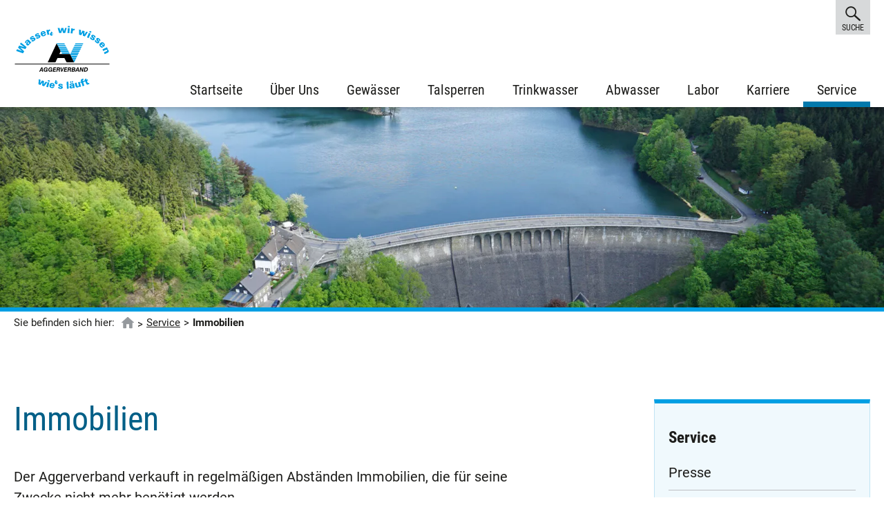

--- FILE ---
content_type: text/html; charset=UTF-8
request_url: https://www.aggerverband.de/service/immobilien
body_size: 26283
content:
<!DOCTYPE html>
<html lang="de" class="no-js">
<head>

            <meta charset="UTF-8">
        <meta http-equiv="X-UA-Compatible" content="IE=edge,chrome=1">
        <title>Immobilien | Aggerverband</title>
        <base href="https://www.aggerverband.de/">

                    <meta name="robots" content="index,follow">
            <meta name="description" content="">
            <meta name="keywords" content="">
            <meta name="referrer" content="same-origin">
            <meta name="generator" content="Contao Open Source CMS">
            <meta property="og:title" content="Immobilien - Der Aggerverband" />
            <meta property="og:description" content="" />
            <meta property="og:url" content="https://www.aggerverband.de/service/immobilien" />
                            <meta property="og:image" content="https://www.aggerverband.de/files/theme/img/logo.png" /> 
                    
                    <link rel="canonical" href="https://www.aggerverband.de/service/immobilien">
        
        <meta name="viewport" content="width=device-width, initial-scale=1.0">
        <style>.logo svg{max-width: 140px;height: auto}.logo .av-normal{opacity: 1}.logo .av-reduziert{opacity: 0}[class^="icon"]{display: none}[aria-hidden="true"]{display: none}</style>
                <link rel="stylesheet" href="assets/css/colorbox.min.css,mobile-menu.min.css,aggerverband-style.css,grid...-52815957.css">
                <script src="assets/js/jquery.min.js,a11y-toggle.min.js,main.min.js,mobile-menu.jquery....-d8743045.js"></script>
<script>
  var _paq = window._paq = window._paq || [];
  _paq.push(['disableCookies']);
  _paq.push(['trackPageView']);
  _paq.push(['enableLinkTracking']);
  (function() {
    var u='//statistik.aggerverband.de/';
    _paq.push(['setTrackerUrl', u+'js/']);
    _paq.push(['setSiteId', 1]);
    var d=document, g=d.createElement('script'), s=d.getElementsByTagName('script')[0];
    g.async=true; g.defer=true; g.src=u+'matomo.js'; s.parentNode.insertBefore(g,s);
  })();
</script>

        <script>
        document.documentElement.className = document.documentElement.className.replace("no-js","js");
    </script>
    <link rel="apple-touch-icon" sizes="180x180" href="/files/theme/favicon/apple-touch-icon.png">
    <link rel="icon" type="image/png" sizes="32x32" href="/files/theme/favicon/favicon-32x32.png">
    <link rel="icon" type="image/png" sizes="16x16" href="/files/theme/favicon/favicon-16x16.png">
    <link rel="manifest" href="/files/theme/favicon/site.webmanifest">
    <link rel="mask-icon" href="/files/theme/favicon/safari-pinned-tab.svg" color="#5bbad5">
    <link rel="shortcut icon" href="/files/theme/favicon/favicon.ico">
    <meta name="msapplication-TileColor" content="#ffffff">
    <meta name="msapplication-config" content="/files/theme/favicon/browserconfig.xml">
    <meta name="theme-color" content="#ffffff">
</head>
<body id="top" class="mac chrome blink ch131 layout-leftcol">

    
<div class="custom">
      
<div id="BodyTop">
  <div class="inside">
    
<nav class="nav-sprungmarke tab-active">
    <h6 class="invisibleAccessible">Sprungmarken</h6>
    <ul>
      <li><a id="acontent" href="service/immobilien#main">Inhalt anspringen</a></li>
      <li><a id="amainnav" href="service/immobilien#mainnav">Navigation anspringen</a></li>
      <li><a id="afooter" href="service/immobilien#footer">Fußbereich anspringen</a></li>
    </ul>
</nav>  </div>
</div>
  </div>

    <div id="wrapper" class="wrapper">

                                    <header id="header" class="header">
                    <div class="inside">
                        
<div class="logo">
	<a href="./" title="Zur Startseite der Website des Aggerverbands">
		<svg viewBox="0 0 180 123" fill="none" xmlns="http://www.w3.org/2000/svg" aria-labelledby="avlogoid" role="img">
			<title id="avlogoid">Logo des Aggerverbands</title>
			<g class="av-normal"><path fill-rule="evenodd" clip-rule="evenodd" d="M69.974 12.58a7.09 7.09 0 0 1-1.597 2.457c-1.12 1.12-1.594 2.536-.533 4.042.848 1.202 2.336 1.88 3.841.492 2.479-2.29.19-6.083-1.712-6.99zm1.179 2.644c-.28.805-.647 1.702-.381 2.567.164.536 1.169.536 1.33 0 .324-1.057-.15-2.029-.95-2.567zM77.56 103.578a7.015 7.015 0 0 1-.831 2.803c-.754 1.389-.807 2.881.641 4.026 1.156.915 2.777 1.148 3.825-.609 1.723-2.888-1.552-5.886-3.634-6.22zm1.885 2.205c-.037.852-.136 1.813.368 2.57.31.469 1.273.184 1.275-.373.006-1.107-.725-1.905-1.643-2.197zM17.162 53.288L4.41 48.852l1.79-3.207 9.095 3.64.029-.055-7.483-6.528 2.181-3.905 9.453 3 .026-.046-7.947-5.697 1.623-2.91 10.535 8.402-2.126 3.811-9.68-2.816-.029.054 7.426 6.856-2.142 3.837zm10.014-20.95a5.34 5.34 0 0 1-.162.143c-.076.065-.13.111-.17.15-.569.547-.918 1.047-1.043 1.495-.126.448-.024.84.302 1.174.248.256.535.378.861.373.324-.006.621-.138.89-.394.381-.365.54-.77.48-1.215-.06-.446-.342-.928-.843-1.443-.078-.08-.14-.14-.185-.182-.039-.033-.08-.07-.13-.1zm3.13 2.998c-.109-.086-.245-.2-.404-.337-.162-.14-.347-.306-.566-.495.14.524.11 1.055-.089 1.599-.198.544-.55 1.06-1.059 1.547-.691.663-1.435 1.005-2.223 1.02-.79.018-1.49-.285-2.1-.912-.75-.77-1-1.658-.75-2.66.249-1.006.992-2.099 2.224-3.283.185-.179.329-.314.425-.404.097-.088.19-.169.277-.244l-.37-.38c-.306-.314-.614-.49-.922-.524-.308-.039-.59.067-.848.314-.242.23-.363.505-.36.813.003.308.128.59.378.847l.113.117-2.354 2.254c-.694-.73-.947-1.526-.756-2.386.187-.86.821-1.809 1.899-2.842 1.14-1.094 2.134-1.674 2.987-1.744.851-.072 1.733.363 2.643 1.298l2.649 2.723c.326.334.61.614.85.834.243.223.47.422.69.593l-2.333 2.252zm4.875-7.363l.062.098c.22.337.465.54.733.61.269.072.556.007.867-.195.286-.184.472-.402.55-.653a.819.819 0 0 0-.11-.73c-.224-.343-.923-.325-2.108.051a5.68 5.68 0 0 0-.208.062c-1.378.44-2.364.61-2.957.513-.597-.096-1.09-.448-1.49-1.057-.487-.746-.555-1.539-.198-2.378.355-.84 1.099-1.62 2.226-2.347 1.13-.728 2.14-1.073 3.032-1.034.89.039 1.594.453 2.113 1.246l.04.06-2.665 1.717-.057-.09c-.217-.332-.465-.529-.739-.596-.276-.065-.566-.003-.87.194-.257.166-.424.352-.502.568a.644.644 0 0 0 .073.606c.258.396 1.07.365 2.43-.09.2-.068.349-.117.45-.154 1.188-.388 2.054-.526 2.597-.412.542.112 1.015.474 1.414 1.083.574.878.678 1.741.318 2.588-.362.848-1.195 1.69-2.502 2.534-1.197.772-2.233 1.138-3.107 1.091-.877-.044-1.597-.495-2.158-1.352l-.063-.099 2.829-1.834zm8.983-5.278l.052.104c.177.36.394.593.652.692.256.103.55.072.882-.088.308-.148.517-.342.626-.583a.812.812 0 0 0-.02-.739c-.18-.365-.877-.432-2.098-.202-.097.016-.165.026-.214.037-1.422.269-2.421.318-2.998.15-.58-.169-1.028-.578-1.35-1.23-.393-.801-.362-1.597.095-2.384.457-.79 1.289-1.475 2.497-2.06 1.21-.586 2.254-.806 3.136-.66.88.147 1.526.642 1.944 1.492l.031.062-2.857 1.383-.047-.096c-.175-.355-.396-.58-.66-.681-.269-.098-.563-.07-.89.088-.274.132-.464.298-.566.503a.658.658 0 0 0-.002.611c.208.425 1.017.492 2.42.202.21-.044.364-.072.468-.096 1.224-.243 2.103-.272 2.627-.093.525.174.95.593 1.27 1.246.463.94.46 1.809-.002 2.607-.461.795-1.393 1.533-2.794 2.212-1.281.622-2.356.858-3.22.707-.866-.15-1.523-.686-1.975-1.603l-.052-.104 3.045-1.477zm8.798-6.733l3.105-1.06c-.253-.565-.559-.95-.916-1.166-.355-.212-.746-.246-1.172-.1-.482.165-.808.435-.97.81-.165.37-.18.879-.047 1.516zm6.917.544c.195 1.026-.003 1.933-.6 2.718-.595.785-1.55 1.404-2.865 1.852-1.474.505-2.724.508-3.755.008-1.03-.5-1.797-1.482-2.309-2.954-.517-1.49-.52-2.774-.01-3.852.514-1.075 1.502-1.863 2.971-2.366 1.47-.502 2.722-.482 3.76.06 1.039.542 1.824 1.586 2.359 3.13.055.155.096.274.12.357.023.08.042.158.052.228l-6.058 2.073c.237.689.558 1.16.963 1.414.401.254.881.288 1.44.096.391-.134.67-.35.84-.642.17-.296.219-.669.149-1.12l2.943-1.002zm2.854 2.376l-1.636-7.032c-.05-.212-.123-.469-.216-.77-.097-.302-.22-.686-.379-1.147l3.369-.772.42 1.811c.099-.69.357-1.238.772-1.656.418-.42 1.002-.712 1.75-.886l.246-.057.665 2.86a6.14 6.14 0 0 0-.391.063c-.133.023-.31.062-.532.114-.663.153-1.148.464-1.456.938-.308.471-.386 1.03-.238 1.678l.953 4.097-3.327.759zm21.67-3.77l-2.761-9.218h3.538l1.508 6.26 1.636-6.26h3.861l1.553 6.376 1.68-6.376h3.162l-2.92 9.218h-3.934l-1.652-6.044-1.805 6.044h-3.867zm16.244-10.656L100.821 2l3.505.244-.173 2.458-3.506-.246zm-.7 10.739L100.594 6l3.413.239-.647 9.194-3.413-.238zm5.816.45l1.012-7.145c.032-.215.055-.479.076-.795.021-.319.042-.72.063-1.205l3.423.477-.261 1.84c.342-.607.78-1.03 1.32-1.273.543-.243 1.193-.31 1.955-.202l.25.034-.412 2.907a11.19 11.19 0 0 0-.386-.083c-.133-.026-.313-.052-.538-.086-.676-.093-1.239.024-1.696.358-.456.332-.733.824-.827 1.482l-.59 4.163-3.389-.471zm15.809 2.698l.073-9.617 3.384 1.028-.402 6.423 3.408-5.51 3.692 1.121-.392 6.547 3.484-5.61 3.024.918-5.506 7.967-3.762-1.143.201-6.26-3.507 5.255-3.697-1.12zm18.838-4.796l.971-2.267 3.235 1.363-.971 2.267-3.235-1.363zm-4.182 9.926l3.626-8.485 3.149 1.326-3.626 8.485-3.149-1.326zm9.199 1.103l-.06.101c-.201.348-.274.656-.214.925.058.27.246.495.567.679.297.171.576.236.837.19a.827.827 0 0 0 .605-.43c.204-.353-.13-.965-1.004-1.843a6.915 6.915 0 0 0-.151-.158c-1.021-1.018-1.621-1.816-1.803-2.384-.183-.572-.092-1.168.274-1.798.448-.772 1.129-1.189 2.043-1.256.913-.067 1.951.236 3.115.901 1.166.669 1.933 1.407 2.304 2.213.368.806.316 1.617-.159 2.435l-.037.06-2.753-1.578.055-.093c.199-.342.264-.65.201-.925-.068-.275-.256-.503-.571-.684-.264-.15-.509-.215-.736-.184a.663.663 0 0 0-.511.34c-.238.409.156 1.11 1.184 2.106.154.147.264.256.342.331.887.873 1.404 1.578 1.547 2.112.149.531.037 1.114-.331 1.744-.527.906-1.255 1.39-2.176 1.456-.921.064-2.059-.29-3.41-1.065-1.237-.707-2.033-1.459-2.39-2.254-.36-.796-.28-1.638.234-2.524l.058-.1 2.94 1.683zm8.845 5.633l-.073.09c-.248.317-.362.612-.341.886.018.275.174.524.467.75.268.209.537.31.801.302a.827.827 0 0 0 .66-.342c.253-.321.008-.974-.736-1.96-.055-.079-.097-.138-.128-.177-.866-1.15-1.349-2.02-1.451-2.609-.101-.59.073-1.171.522-1.744.553-.702 1.287-1.023 2.2-.96.913.059 1.899.502 2.958 1.323 1.062.824 1.717 1.658 1.973 2.508.253.847.086 1.645-.498 2.389l-.045.054-2.504-1.943.067-.085c.246-.311.353-.61.327-.89-.029-.282-.183-.533-.47-.756-.24-.186-.475-.282-.702-.285a.66.66 0 0 0-.553.267c-.292.37 0 1.122.877 2.249.13.166.224.29.292.373.756.987 1.169 1.757 1.236 2.303.074.544-.12 1.107-.571 1.682-.65.824-1.435 1.205-2.361 1.14-.924-.065-1.999-.573-3.228-1.526-1.124-.873-1.81-1.726-2.05-2.563-.246-.839-.047-1.66.587-2.466l.073-.09 2.671 2.08zm9.91 5.303l2.111 2.498c.438-.438.694-.858.767-1.267.073-.404-.037-.78-.326-1.122-.329-.389-.7-.593-1.112-.609-.404-.018-.887.148-1.44.5zm1.967 6.607c-.895.549-1.816.691-2.768.417-.952-.27-1.876-.936-2.768-1.993-1.002-1.186-1.454-2.344-1.355-3.476.1-1.135.749-2.197 1.95-3.197 1.215-1.014 2.423-1.475 3.618-1.39 1.195.092 2.291.726 3.288 1.908.999 1.181 1.427 2.35 1.289 3.508-.136 1.158-.838 2.259-2.095 3.308-.128.106-.225.187-.293.241-.065.05-.133.096-.195.13l-4.117-4.874c-.561.47-.893.935-.987 1.402-.096.464.047.92.426 1.37.266.314.568.498.905.547.337.052.704-.036 1.106-.262l1.996 2.36zm-1.119 3.819l6.585-3.05c.199-.09.436-.215.713-.37.279-.156.631-.358 1.051-.607l1.469 3.13-1.19.588c.548.05 1.062.254 1.54.614.477.36.85.83 1.122 1.402.477 1.018.574 1.914.281 2.692-.287.777-.952 1.406-1.988 1.886l-5.45 2.523-1.446-3.078 4.287-1.984c.934-.433 1.513-.816 1.74-1.153.227-.334.233-.736.013-1.202-.206-.44-.519-.708-.941-.806-.42-.098-.916-.018-1.485.246l-4.861 2.252-1.44-3.084zM45.889 111.34l.573-9.483 3.285 1.187-.73 6.314 3.647-5.259 3.585 1.295-.728 6.438 3.729-5.353 2.935 1.06-5.844 7.576-3.653-1.322.522-6.163-3.734 5.005-3.587-1.295zm17.295-5.508l.635-2.35 3.352.891-.634 2.35-3.353-.891zm-2.718 10.28l2.371-8.796 3.264.868-2.374 8.796-3.261-.868zm9.296-3.86l3.183.614c.063-.606-.005-1.088-.203-1.446-.199-.355-.517-.578-.953-.661-.495-.095-.907-.023-1.234.218-.323.238-.59.666-.793 1.275zm5.644 3.857c-.342.975-.963 1.653-1.866 2.029-.9.381-2.025.441-3.373.181-1.511-.292-2.584-.901-3.218-1.834-.633-.933-.8-2.15-.506-3.658.3-1.529.937-2.627 1.908-3.298.973-.669 2.212-.858 3.718-.568 1.505.291 2.567.923 3.185 1.897.619.971.773 2.251.462 3.834-.031.161-.055.283-.073.366-.018.08-.042.155-.068.22l-6.212-1.2c-.138.708-.1 1.267.12 1.684.216.415.61.679 1.184.791.402.077.75.031 1.039-.138.29-.168.52-.464.684-.883l3.016.577zm10.358.674l-.008.114c-.028.396.042.7.214.912.167.215.436.334.799.358.336.023.613-.039.824-.192a.814.814 0 0 0 .35-.643c.028-.401-.535-.8-1.694-1.202-.088-.033-.154-.059-.2-.075-1.35-.466-2.231-.914-2.641-1.342-.412-.427-.592-.997-.543-1.712.063-.879.486-1.542 1.268-1.995.783-.451 1.837-.63 3.16-.539 1.328.093 2.33.417 3.011.971.678.557.986 1.298.921 2.231l-.005.07-3.131-.218.008-.106c.026-.389-.05-.692-.227-.907-.18-.215-.447-.337-.804-.362-.3-.021-.545.028-.733.152a.65.65 0 0 0-.305.521c-.034.464.623.92 1.97 1.36.2.065.346.114.448.145 1.17.394 1.934.798 2.296 1.208.363.406.517.971.467 1.689-.073 1.031-.506 1.775-1.299 2.228-.793.453-1.954.627-3.491.521-1.406-.099-2.442-.423-3.105-.974-.665-.552-.963-1.335-.892-2.34l.008-.114 3.334.241zm13.135 2.954l-.69-13.045 3.374-.176.689 13.044-3.374.177zm10.642-5.337c-.047.005-.117.01-.211.015-.097.005-.17.013-.225.018-.777.096-1.351.283-1.719.562-.368.28-.522.648-.464 1.104.044.347.195.612.454.803.258.187.571.259.936.215.52-.062.887-.287 1.107-.673.219-.386.287-.933.2-1.635a4.313 4.313 0 0 0-.036-.251 1.117 1.117 0 0 0-.042-.158zm.673 4.212a14.25 14.25 0 0 1-.117-.502c-.044-.205-.091-.446-.151-.726a2.586 2.586 0 0 1-1.028 1.21c-.483.311-1.07.51-1.762.596-.941.114-1.732-.054-2.366-.505-.637-.454-1.005-1.104-1.112-1.961-.13-1.05.204-1.9 1.002-2.539.799-.646 2.038-1.07 3.718-1.275.253-.031.447-.055.577-.068.13-.012.251-.02.365-.028l-.065-.518c-.052-.43-.19-.746-.412-.959-.219-.21-.506-.295-.856-.251a1.084 1.084 0 0 0-.772.43c-.183.244-.251.541-.209.894l.018.158-3.206.391c-.11-.984.164-1.762.832-2.332.663-.567 1.73-.943 3.199-1.121 1.552-.19 2.685-.06 3.399.388.715.446 1.148 1.308 1.308 2.586l.459 3.712c.057.456.112.845.172 1.161.057.319.117.609.188.876l-3.181.383zm-2.1-10.503l-.295-2.373 2.213-.27.295 2.374-2.213.269zm-3.201.389l-.295-2.373 2.212-.27.295 2.373-2.212.27zm18.039-1.62l1.623 6.98c.052.231.128.498.225.798.096.303.213.656.365 1.057l-3.327.762-.352-1.285c-.159.521-.465.974-.911 1.36a3.643 3.643 0 0 1-1.594.788c-1.088.248-1.983.152-2.679-.285-.7-.438-1.177-1.213-1.433-2.319l-1.325-5.703 3.292-.754 1.044 4.485c.23.99.485 1.63.77 1.92.279.29.668.378 1.166.262.464-.107.791-.355.973-.744.183-.394.206-.886.068-1.484l-1.182-5.089 3.277-.749zm5.182 8.097l-2.15-6.571-1.618.524-.683-2.091 1.685-.544-.407-1.249c-.313-.953-.248-1.738.186-2.345.433-.606 1.32-1.129 2.661-1.562.164-.054.37-.109.618-.171.248-.062.546-.132.89-.204l.689 2.103c-.105.021-.251.05-.431.083a6.414 6.414 0 0 0-.535.119c-.42.135-.686.34-.803.609-.12.27-.097.651.062 1.14l.157.479 1.983-.639.683 2.09-1.982.64 2.149 6.571-3.154 1.018zm12.639-4.456c-.376.215-.733.406-1.078.575-.344.171-.668.316-.97.438-.997.399-1.816.5-2.453.295-.637-.202-1.122-.715-1.456-1.536l-1.699-4.174-1.589.637-.821-2.021 1.589-.637-.535-1.314 2.551-2.502 1.052 2.585 1.975-.792.822 2.02-2.027.814 1.45 3.565c.141.344.329.557.567.635.234.077.56.031.973-.133a6.18 6.18 0 0 0 .433-.202l.42-.207.796 1.954z" fill="#009FE3"/><path fill-rule="evenodd" clip-rule="evenodd" d="M50.426 84.688h2.084l-.43-3.326-1.654 3.326zm-3.233 2.904l4.149-7.878h1.917l1.255 7.879h-1.64c-.277-2.252-.18-1.537-3.132-1.537l-.788 1.537h-1.76zm14.006 0l-.01-.855a2.762 2.762 0 0 1-1.044.804c-.41.181-.869.272-1.38.272-.958 0-1.736-.319-2.325-.956-.59-.64-.887-1.475-.887-2.503a5.5 5.5 0 0 1 .308-1.824c.203-.59.495-1.12.874-1.583.373-.461.819-.806 1.333-1.041.514-.234 1.093-.35 1.732-.35.995 0 1.777.254 2.346.759.569.505.856 1.205.864 2.096h-1.634c-.028-.472-.177-.832-.451-1.08-.271-.252-.65-.374-1.138-.374-.388 0-.733.078-1.033.239-.3.158-.556.399-.767.715-.22.332-.391.712-.517 1.142a4.54 4.54 0 0 0-.19 1.304c0 .658.16 1.17.477 1.538.319.368.76.552 1.323.552.527 0 .987-.153 1.375-.453.392-.3.634-.694.73-1.179h-1.982l.232-1.282h3.596l-.728 4.067h-1.104v-.007zm8.584 0l-.01-.855a2.762 2.762 0 0 1-1.044.804c-.41.181-.869.272-1.38.272-.958 0-1.735-.319-2.325-.956-.59-.64-.887-1.475-.887-2.503a5.5 5.5 0 0 1 .308-1.824c.203-.59.496-1.12.874-1.583.373-.461.82-.806 1.333-1.041.514-.234 1.093-.35 1.733-.35.994 0 1.776.254 2.345.759.569.505.859 1.205.864 2.096H69.96c-.03-.472-.178-.832-.452-1.08-.271-.252-.652-.374-1.138-.374-.388 0-.73.078-1.033.239-.3.158-.555.399-.767.715-.219.332-.391.712-.516 1.142a4.54 4.54 0 0 0-.19 1.304c0 .658.158 1.17.477 1.538.318.368.759.552 1.322.552.528 0 .987-.153 1.375-.453.39-.3.635-.694.731-1.179h-1.983l.232-1.282h3.596l-.728 4.067h-1.104v-.007zm2.633 0l1.422-7.878h5.218l-.243 1.396H75.24l-.334 1.674h3.358l-.274 1.402H74.67l-.35 2.049h3.807l-.253 1.358h-5.458zm9.166-4.35h1.557c.506 0 .89-.108 1.154-.32.263-.216.393-.53.393-.941 0-.3-.099-.521-.297-.666-.198-.145-.506-.218-.924-.218h-1.497l-.386 2.146zm-2.424 4.35l1.39-7.878h3.032c.919 0 1.615.184 2.085.554.47.368.707.917.707 1.64 0 .531-.13.985-.394 1.358-.26.375-.629.63-1.098.764.232.086.396.213.49.386.094.171.141.448.141.834v.22l-.023.944-.008.163c-.003.054-.003.1-.003.14 0 .166.026.295.08.386.056.09.152.168.288.238v.252h-1.926a.786.786 0 0 1-.083-.213 1.574 1.574 0 0 1-.024-.313c0-.096 0-.184.003-.265l.008-.254.042-.93v-.096c0-.35-.092-.596-.277-.738-.183-.143-.506-.212-.968-.212h-1.281l-.527 3.02h-1.654zm9.186 0l-1.38-7.878h1.641l.851 5.744 2.55-5.744h1.599l-3.674 7.879h-1.587zm4.694 0l1.422-7.878h5.219l-.243 1.396h-3.575l-.334 1.674h3.358l-.273 1.402h-3.32l-.349 2.049h3.807l-.253 1.358h-5.459zm9.166-4.35h1.558c.506 0 .89-.108 1.153-.32.264-.216.394-.53.394-.941 0-.3-.099-.521-.297-.666-.199-.145-.506-.218-.924-.218h-1.498l-.386 2.146zm-2.424 4.35l1.391-7.878h3.032c.918 0 1.615.184 2.085.554.472.368.707.917.707 1.64 0 .531-.131.985-.394 1.358-.261.375-.629.63-1.101.764.234.086.396.213.49.386.094.171.141.448.141.834v.22l-.021.944a7.097 7.097 0 0 1-.008.163c-.002.054-.002.1-.002.14 0 .166.028.295.081.386.054.09.151.168.287.238v.252h-1.926a.779.779 0 0 1-.083-.213 1.544 1.544 0 0 1-.024-.313c0-.096 0-.184.003-.265l.008-.254.041-.93v-.096c0-.35-.091-.596-.276-.738-.183-.143-.509-.212-.968-.212h-1.281l-.527 3.02H99.78zm9.521-1.357h1.832c.503 0 .876-.099 1.122-.293.245-.197.365-.497.365-.899 0-.3-.104-.531-.313-.694-.209-.166-.501-.246-.877-.246h-1.745l-.384 2.132zm.613-3.42h1.78c.441 0 .767-.078.978-.238.209-.158.316-.407.316-.736 0-.262-.086-.456-.258-.586-.173-.13-.428-.194-.77-.194h-1.73l-.316 1.754zm-2.499 4.778l1.422-7.88h3.152c.858 0 1.51.174 1.959.519.446.347.671.85.671 1.508 0 .453-.11.84-.327 1.158-.219.319-.532.557-.947.71.313.145.546.344.7.598.154.252.227.56.227.92 0 .803-.256 1.415-.767 1.834-.514.423-1.255.633-2.234.633h-3.856zm10.042-2.905h2.082l-.43-3.326-1.652 3.326zm-3.232 2.904l4.148-7.878h1.918l1.255 7.879h-1.641l-.191-1.537h-2.94l-.788 1.537h-1.761zm8.038 0l1.448-7.878h1.676l2.139 5.435.965-5.435h1.6l-1.406 7.879h-1.665l-2.15-5.467-.958 5.466h-1.649zm9.967-1.39h1.315c.478 0 .882-.086 1.214-.257.331-.171.605-.435.824-.796.185-.308.331-.647.433-1.026.102-.378.152-.754.152-1.13 0-.595-.141-1.048-.421-1.357-.279-.308-.688-.461-1.223-.461h-1.391l-.903 5.026zm-1.907 1.39l1.401-7.878h2.834c1.041 0 1.852.282 2.429.85.579.564.869 1.357.869 2.373a5.6 5.6 0 0 1-.35 1.99c-.235.621-.561 1.145-.981 1.567a3.4 3.4 0 0 1-1.367.845c-.519.168-1.229.254-2.121.254h-2.714zM2 74.175h176v-1.257H2v1.257zM87.337 49.153l-2.645 5.663h19.957l.245.43 1.007 2.125 3.03 5.8 3.454 7.05H98.322l-4.256-8.148H81.305l-3.804 8.148H63.098l16.623-35.53 7.616 14.462z" fill="#000"/><path d="M79.659 34.651l1.035 1.978h14.44l-1.038-1.978H79.659zM114.711 34.651l-.932 1.978h14.722l.932-1.978h-14.722zM81.32 37.815l1.125 2.13H96.85l-1.108-2.13H81.32zM113.208 37.815l-1.005 2.13h14.698l1.022-2.13h-14.715zM83.064 41.123l1.189 2.27H98.67l-1.178-2.27h-14.43zM111.624 41.123l-1.081 2.27h14.715l1.078-2.27h-14.712zM84.843 44.504L86.1 46.91l14.382-.011-1.249-2.395h-14.39zM110.012 44.504l-1.136 2.395h14.696l1.152-2.395h-14.712zM86.64 47.93l.638 1.22.627 1.252h14.433l-1.323-2.473H86.641zM108.368 47.93l-1.167 2.472h14.709l1.172-2.473h-14.714zM88.431 51.354l1.322 2.553h14.395l-1.322-2.553H88.431zM106.735 51.354l-1.212 2.553h14.709l1.231-2.553h-14.728zM105.097 54.78l-.247.468 1.026 2.162h12.671l1.272-2.63h-14.722zM106.293 58.202l1.411 2.708h9.17l1.298-2.708h-11.879zM108.081 61.627l1.415 2.786 5.701.002 1.339-2.788h-8.455zM109.856 65.153l2.527 5.159 2.473-5.159h-5z" fill="#009FE3"/></g>
			<g class="av-reduziert"><path fill-rule="evenodd" clip-rule="evenodd" d="M2 88.007h176v-3H2v3zM75.315 39.196l-4.877 10.44h36.79l.452.793 1.857 3.917 5.584 10.693 6.368 12.996H95.564l-7.844-15.02H64.195l-7.013 15.02h-26.55l30.643-65.498 14.04 26.66z" fill="#000"/><path d="M61.16 12.464l1.908 3.646h26.619l-1.914-3.646H61.16zM125.776 12.464l-1.718 3.646h27.14l1.718-3.646h-27.14zM64.223 18.296l2.073 3.927H92.85l-2.042-3.927H64.223zM123.006 18.296l-1.853 3.927h27.096l1.883-3.927h-27.126zM67.436 24.395l2.193 4.185h26.58l-2.173-4.185h-26.6zM120.087 24.395l-1.993 4.185h27.125l1.988-4.185h-27.12zM70.717 30.627l2.317 4.434 26.513-.02-2.303-4.414H70.717zM117.114 30.627l-2.094 4.415h27.092l2.123-4.415h-27.121zM74.03 36.941l1.176 2.25 1.156 2.308h26.606l-2.439-4.558H74.031zM114.084 36.941l-2.151 4.558h27.115l2.161-4.558h-27.125zM77.33 43.255l2.438 4.706h26.536l-2.437-4.706H77.331zM111.073 43.255l-2.233 4.706h27.115l2.268-4.706h-27.15zM108.055 49.569l-.456.863 1.892 3.986h23.357l2.345-4.849h-27.138zM110.259 55.878l2.6 4.993h16.906l2.393-4.993h-21.899zM113.555 62.192l2.608 5.136 10.509.005 2.47-5.141h-15.587zM116.827 68.692l4.658 9.51 4.559-9.51h-9.217z" fill="#009FE3"/><path fill-rule="evenodd" clip-rule="evenodd" d="M11.96 104.704h3.842l-.793-6.132-3.05 6.132zM6 110.058l7.648-14.524h3.535l2.313 14.524h-3.025c-.51-4.15-.332-2.832-5.772-2.832l-1.452 2.832H6zm25.82 0l-.02-1.576a5.103 5.103 0 0 1-1.924 1.481c-.755.334-1.602.501-2.544.501-1.766 0-3.199-.587-4.286-1.762-1.087-1.18-1.635-2.718-1.635-4.614 0-1.151.187-2.273.567-3.362a9.446 9.446 0 0 1 1.611-2.918 6.744 6.744 0 0 1 2.458-1.92c.948-.43 2.016-.645 3.194-.645 1.833 0 3.276.468 4.324 1.4 1.049.93 1.578 2.22 1.592 3.863h-3.01c-.054-.87-.328-1.533-.833-1.992-.5-.463-1.198-.687-2.097-.687-.717 0-1.351.143-1.905.44-.553.29-1.024.735-1.414 1.317a7.703 7.703 0 0 0-.952 2.107 8.363 8.363 0 0 0-.351 2.402c0 1.213.293 2.159.88 2.837.587.678 1.4 1.017 2.439 1.017.971 0 1.818-.282 2.534-.836a3.521 3.521 0 0 0 1.347-2.173H28.14l.428-2.364h6.628l-1.342 7.498h-2.035v-.014zm15.824 0l-.02-1.576a5.103 5.103 0 0 1-1.924 1.481c-.755.334-1.601.501-2.544.501-1.765 0-3.199-.587-4.286-1.762-1.087-1.18-1.635-2.718-1.635-4.614 0-1.151.188-2.273.568-3.362a9.444 9.444 0 0 1 1.61-2.918 6.743 6.743 0 0 1 2.459-1.92c.947-.43 2.015-.645 3.193-.645 1.833 0 3.276.468 4.324 1.4 1.049.93 1.583 2.22 1.592 3.863h-3.01c-.053-.87-.327-1.533-.833-1.992-.5-.463-1.202-.687-2.097-.687-.716 0-1.346.143-1.904.44-.553.29-1.025.735-1.414 1.317a7.7 7.7 0 0 0-.953 2.107 8.363 8.363 0 0 0-.35 2.402c0 1.213.292 2.159.88 2.837.586.678 1.399 1.017 2.438 1.017.971 0 1.818-.282 2.535-.836a3.543 3.543 0 0 0 1.346-2.173h-3.655l.428-2.364h6.628l-1.342 7.498h-2.034v-.014zm4.853 0l2.62-14.524h9.62l-.447 2.575H57.7l-.615 3.085h6.19l-.505 2.584h-6.118l-.644 3.778h7.017l-.466 2.502H52.497zm16.897-8.019h2.871c.933 0 1.64-.2 2.126-.592.486-.396.726-.974.726-1.734 0-.554-.183-.96-.548-1.227-.366-.268-.933-.401-1.703-.401h-2.76l-.712 3.954zm-4.469 8.019l2.564-14.524h5.589c1.693 0 2.977.34 3.843 1.022.866.678 1.303 1.691 1.303 3.023 0 .98-.24 1.815-.726 2.503-.481.693-1.16 1.161-2.025 1.409.428.158.731.392.904.712.174.315.26.826.26 1.538v.406l-.043 1.738-.015.301c-.004.1-.004.186-.004.258 0 .306.048.544.149.711.1.168.279.311.529.44v.463h-3.55a1.442 1.442 0 0 1-.154-.391 2.91 2.91 0 0 1-.043-.578c0-.177 0-.339.005-.488.005-.148.01-.3.014-.468l.077-1.714v-.177c0-.645-.168-1.098-.51-1.361-.336-.263-.933-.392-1.784-.392h-2.362l-.971 5.569h-3.05zm16.936 0l-2.545-14.524h3.025l1.569 10.589 4.699-10.589h2.948l-6.772 14.524H81.86zm8.652 0l2.622-14.524h9.619l-.447 2.575h-6.59l-.615 3.085h6.19l-.505 2.584h-6.118l-.644 3.778h7.017l-.466 2.502H90.513zm16.897-8.019h2.872c.933 0 1.64-.2 2.126-.592.486-.396.726-.974.726-1.734 0-.554-.183-.96-.548-1.227-.366-.268-.933-.401-1.703-.401h-2.761l-.712 3.954zm-4.468 8.019l2.564-14.524h5.589c1.693 0 2.977.34 3.843 1.022.87.678 1.303 1.691 1.303 3.023 0 .98-.24 1.815-.726 2.503-.481.693-1.159 1.161-2.03 1.409.433.158.731.392.904.712.174.315.26.826.26 1.538v.406l-.038 1.738-.015.301c-.005.1-.005.186-.005.258 0 .306.053.544.15.711.101.168.278.311.529.44v.463h-3.55a1.462 1.462 0 0 1-.154-.391 2.906 2.906 0 0 1-.043-.578c0-.177 0-.339.005-.488l.014-.468.077-1.714v-.177c0-.645-.168-1.098-.51-1.361-.337-.263-.938-.392-1.784-.392h-2.362l-.972 5.569h-3.049zm17.551-2.502h3.377c.928 0 1.616-.182 2.068-.54.452-.363.673-.917.673-1.657 0-.554-.192-.98-.577-1.28-.385-.306-.924-.454-1.616-.454H121.2l-.707 3.931zm1.13-6.305h3.281c.813 0 1.414-.143 1.803-.439.385-.292.582-.75.582-1.357 0-.482-.158-.84-.476-1.079-.317-.239-.789-.358-1.419-.358h-3.189l-.582 3.233zm-4.607 8.807l2.621-14.524h5.81c1.583 0 2.785.32 3.612.956.823.64 1.236 1.566 1.236 2.78 0 .835-.202 1.547-.601 2.134-.404.587-.981 1.027-1.746 1.309.577.267 1.006.635 1.289 1.103.284.463.419 1.032.419 1.695 0 1.481-.472 2.608-1.414 3.382-.948.778-2.314 1.165-4.118 1.165h-7.108zm18.513-5.354h3.838l-.794-6.132-3.044 6.132zm-5.96 5.354l7.648-14.524h3.535l2.314 14.524h-3.026l-.351-2.832h-5.421l-1.452 2.832h-3.247zm14.819 0l2.67-14.524h3.088l3.944 10.02 1.779-10.02h2.949l-2.593 14.524h-3.068l-3.964-10.077-1.765 10.077h-3.04zm18.374-2.565h2.424c.88 0 1.626-.157 2.237-.472.61-.316 1.115-.803 1.519-1.467a7.347 7.347 0 0 0 .799-1.891c.187-.697.279-1.39.279-2.082 0-1.099-.26-1.935-.775-2.503-.514-.568-1.269-.85-2.255-.85h-2.564l-1.664 9.265zm-3.516 2.565l2.583-14.524h5.223c1.919 0 3.415.52 4.478 1.567 1.068 1.041 1.602 2.502 1.602 4.375a10.33 10.33 0 0 1-.645 3.668c-.433 1.146-1.034 2.111-1.808 2.889a6.267 6.267 0 0 1-2.521 1.557c-.957.311-2.265.468-3.91.468h-5.002z" fill="#000"/>
			</g>
		</svg>
	</a>
</div>
<div class="contactbar connected-toggles">
	<button id="btn-contact" class="btn-header" data-a11y-toggle="contact-info"><svg class="icon-contact" focusable="false" role="img" aria-label="Kontaktinformationen"><use xlink:href="service/immobilien#icon-contact"></use></svg>Kontakt</button>
	<div id="contact-info" class="contact-content">
	
<h4 class="sidebar-title">Kontakt</h4>
<div class="contact-block">
	<h5>Wasserleitstelle</h5>
	<p>Erste Hilfe bei Notfällen und Krisensituationen</p>
	<p><svg class="icon-phone"><use xlink:href="service/immobilien#icon-phone"></use></svg><span>Telefon</span><a href="tel:08007766655">0800 7766655</a><br>
	<svg class="icon-clock"><use xlink:href="service/immobilien#icon-clock"></use></svg>24h besetzt</p>
	<p><a href="trinkwasser/wasserleitstelle">Weitere Infos</a></p>
</div>
<div class="contact-block">
	<h5>Zentrale Aggerverband</h5>
	<p><svg class="icon-phone"><use xlink:href="service/immobilien#icon-phone"></use></svg><span>Telefon</span><a href="tel:00492261360">02261 360</a><br>
	<svg class="icon-mail"><use xlink:href="service/immobilien#icon-mail"></use></svg><a href="mailto:info@aggerverband.de">info@aggerverband.de</a></p>
	<p><a href="kontakt">Kontaktformular</a></p>
</div>
	</div>
</div>
<div class="searchbar connected-toggles">
	<button id="btn-search" class="btn-header" data-a11y-toggle="search-form"><svg class="icon-search" focusable="false" role="img" aria-label="Suche öffnen"><use xlink:href="service/immobilien#icon-search"></use></svg>Suche</button>
	<div id="search-form" class="search-content">
	
<!-- indexer::stop -->
<div class="ce_form block">

  
  <form action="suche" method="get" enctype="application/x-www-form-urlencoded">
    <div class="formbody">
                  
<div class="widget widget-text">
        <label for="ctrl_6">
              Suche          </label>
  
    
  <input type="text" name="keywords" id="ctrl_6" class="text" value="" placeholder="Suchbegriff">
</div>

<div class="widget widget-captcha mandatory">
        <label for="ctrl_68">
      <span class="invisible">Pflichtfeld </span>Spamschutz<span class="mandatory">*</span>
    </label>
  
    
  <input type="text" name="captcha_68" id="ctrl_68" class="captcha mandatory" value="" aria-describedby="captcha_text_68" maxlength="2" required>
  <span id="captcha_text_68" class="captcha_text">&#66;&#x69;&#116;&#x74;&#101;&#x20;&#114;&#x65;&#99;&#x68;&#110;&#x65;&#110;&#x20;&#83;&#x69;&#101;&#x20;&#53;&#x20;&#112;&#x6C;&#117;&#x73;&#32;&#x34;&#46;</span>
  <input type="hidden" name="captcha_68_hash" value="">

      <div style="display:none">
      <label for="ctrl_68_hp">Do not fill in this field</label>
      <input type="text" name="captcha_68_name" id="ctrl_68_hp" value="">
    </div>
    <script src="/_contao/captcha/de" data-id="68" data-name="captcha_68" async></script>
  
</div>

<div class="widget widget-submit">
    
        <button type="submit" id="ctrl_7" class="submit">los</button>
  </div>
    </div>
  </form>

</div>
<!-- indexer::continue -->

	</div>
</div>

<!-- indexer::stop -->
<div class="mod_mobile_menu block">

        
  
<div id="mobile-menu-39-trigger" class="mobile_menu_trigger">
    <button id="btn-mobilemenu" class="btn-header c-button" aria-controls="offCanvas" aria-expanded="false">
	<span class="c-button__text"><svg focusable="false" class="icon-menu" aria-label="Navigation"><use xlink:href="#icon-menu"></use></svg>Menü</span>
</button></div>

<div id="mobile-menu-39" class="mobile_menu" aria-hidden="false" role="dialog" tabindex="-1">
    <div class="inner">
        <div class="mheader">
	<button class="menu-close" data-mobile-menu="close">Schließen <svg focusable="false" class="icon-menu" aria-label="Navigation schließen"><use xlink:href="service/immobilien#icon-close"></use></svg></button>
</div>

<!-- indexer::stop -->
<nav class="mod_navigation nav-mobile block">

  
  <a href="service/immobilien#skipNavigation26" class="invisible">Navigation überspringen</a>

  <ul class="level_1">
<li class="first"><a href="" title="Wasserwirtschaft im Bergischen" class="first">Startseite</a></li><li class="submenu"><a href="ueber-uns" title="Über Uns" class="submenu">Über Uns</a><ul class="level_2">
<li class="first"><a href="ueber-uns/verbandsaufbau" title="Verbandsaufbau" class="first">Verbandsaufbau</a></li><li class="submenu"><a href="ueber-uns/historie" title="Historie" class="submenu">Historie</a><ul class="level_3">
<li class="first"><a href="ueber-uns/historie/historische-meilensteine" title="Historische Meilensteine" class="first">Historische Meilensteine</a></li><li class="last"><a href="ueber-uns/historie/ahnengalerie" title="Ahnengalerie" class="last">Ahnengalerie</a></li></ul></li><li><a href="ueber-uns/philosophie" title="Philosophie">Philosophie</a></li><li class="submenu"><a href="ueber-uns/zahlen-fakten" title="Zahlen &amp; Fakten" class="submenu">Zahlen & Fakten</a><ul class="level_3">
<li class="first"><a href="ueber-uns/zahlen-fakten/jahresbericht" title="Jahresbericht" class="first">Jahresbericht</a></li><li><a href="ueber-uns/zahlen-fakten/jahresabschluss" title="Jahresabschluss">Jahresabschluss</a></li><li><a href="ueber-uns/zahlen-fakten/korr-bek-gesetz" title="Korruptions&shy;bekämpfungs&shy;gesetz">Korruptions&shy;bekämpfungs&shy;gesetz</a></li><li class="last"><a href="ueber-uns/zahlen-fakten/wirtschaftsplan" title="Wirtschaftsplan" class="last">Wirtschaftsplan</a></li></ul></li><li class="submenu"><a href="ueber-uns/regenerative-energien" title="Regenerative Energien | BHKW | Photovoltaik | Wärmepumpen | Aggerverband" class="submenu">Regenerative Energien</a><ul class="level_3">
<li class="first"><a href="ueber-uns/regenerative-energien/energie-aus-wasserkraft" title="Energie aus Wasserkraft" class="first">Energie aus Wasserkraft</a></li><li><a href="ueber-uns/regenerative-energien/energie-aus-abwasser" title="Regenerative Energie | Energie aus Abwasser | Aggerverband">Energie aus Abwasser</a></li><li class="submenu"><a href="ueber-uns/regenerative-energien/photovoltaik" title="Photovoltaik" class="submenu">Photovoltaik</a><ul class="level_4">
<li class="first"><a href="ueber-uns/regenerative-energien/photovoltaik/photovoltaik-flaechenanlage-auf-der-klaeranlage-schoenenthal" title="Photovoltaik-Flächenanlage KA Schönenthal" class="first">Photovoltaik-Flächenanlage auf der Kläranlage Schönenthal</a></li><li class="last"><a href="ueber-uns/regenerative-energien/photovoltaik/photovoltaik-zaun-an-der-genkeltalsperre-2" title="Photovoltaik-Flächenanlage KA Schönenthal" class="last">Photovoltaik-Zaun an der Genkeltalsperre</a></li></ul></li><li class="last"><a href="ueber-uns/regenerative-energien/kennzeichnung-der-stromlieferung-2024" title="Kennzeichnung der Stromlieferung 2024" class="last">Kennzeichnung der Stromlieferung 2024</a></li></ul></li><li><a href="ueber-uns/leitbild-strategie-2030" title="Leitbild/Strategie 2030">Leitbild/Strategie 2030</a></li><li><a href="ueber-uns/verbandsgebiet" title="Verbandsgebiet">Verbandsgebiet</a></li><li><a href="ueber-uns/verbandsrecht" title="Verbandsrecht">Verbandsrecht</a></li><li><a href="ueber-uns/zertifikate-auszeichnungen" title="Zertifikate / Auszeichnungen">Zertifikate / Auszeichnungen</a></li><li class="submenu"><a href="ueber-uns/tochterunternehmen-av-aggerwasser-gmbh" title="Tochterunternehmen AV Aggerwasser GmbH" class="submenu">Tochterunternehmen AV Aggerwasser GmbH</a><ul class="level_3">
<li class="first"><a href="ueber-uns/tochterunternehmen-av-aggerwasser-gmbh/betriebs-und-arbeitsschutz" title="Betriebs- und Arbeitsschutz" class="first">Betriebs- und Arbeitsschutz</a></li><li><a href="ueber-uns/tochterunternehmen-av-aggerwasser-gmbh/niederschlagsentwaesserung" title="Niederschlagsentwässerung">Niederschlagsentwässerung</a></li><li><a href="ueber-uns/tochterunternehmen-av-aggerwasser-gmbh/gewaesserschutzbeauftragte" title="Gewässerschutzbeauftragte">Gewässerschutzbeauftragte</a></li><li><a href="ueber-uns/tochterunternehmen-av-aggerwasser-gmbh/benchmarking" title="Benchmarking">Benchmarking</a></li><li><a href="ueber-uns/tochterunternehmen-av-aggerwasser-gmbh/membranbelebungsverfahren" title="Membranbelebungsverfahren">Membranbelebungsverfahren</a></li><li class="last"><a href="ueber-uns/tochterunternehmen-av-aggerwasser-gmbh/bauwerkinstandsetzung" title="Bauwerkinstandsetzung" class="last">Bauwerkinstandsetzung</a></li></ul></li><li class="submenu last"><a href="ueber-uns/kooperationen" title="Kooperation Wasserwirtschaft Landwirtschaft" class="submenu last">Kooperationen</a><ul class="level_3">
<li class="first"><a href="ueber-uns/kooperationen/kurs-kooperation" title="KURS Kooperation" class="first">KURS Kooperation</a></li><li class="last"><a href="ueber-uns/kooperationen/kooperation-landwirtschaft" title="Kooperation Wasserwirtschaft Landwirtschaft | Aggerverband" class="last">Kooperation Landwirtschaft</a></li></ul></li></ul></li><li class="submenu"><a href="gewaesser" title="Gewässer" class="submenu">Gewässer</a><ul class="level_2">
<li class="submenu first"><a href="gewaesser/fliessgewaesser" title="Fließgewässer | Agger | Wiehl | Sülz | Wisser | Bröl" class="submenu first">Fließgewässer</a><ul class="level_3">
<li class="first"><a href="gewaesser/fliessgewaesser/lebensraum-gewaesser" title="Lebensraum Gewässer" class="first">Lebensraum Gewässer</a></li><li><a href="gewaesser/fliessgewaesser/europaeisches-und-nationales-wasserrecht" title="Europäisches und nationales Wasserrecht | Wasserrahmenrichtlinie">Europäisches und nationales Wasserrecht</a></li><li><a href="gewaesser/fliessgewaesser/blaue-richtlinie" title="Blaue Richtlinie">Blaue Richtlinie</a></li><li><a href="gewaesser/fliessgewaesser/gewaesserunterhaltung" title="Gewässerunterhaltung">Gewässerunterhaltung</a></li><li><a href="gewaesser/fliessgewaesser/gewaesserentwicklung" title="Gewässerentwicklung">Gewässerentwicklung</a></li><li><a href="gewaesser/fliessgewaesser/oekokonto" title="Ökokonto | Kompensation Blau">Ökokonto</a></li><li class="last"><a href="gewaesser/fliessgewaesser/verrohrungskataster" title="Verrohrungskataster | Verrohrungen" class="last">Verrohrungskataster</a></li></ul></li><li class="submenu"><a href="gewaesser/hochwasser" title="Hochwasser" class="submenu">Hochwasser</a><ul class="level_3">
<li class="first"><a href="gewaesser/hochwassergefahrenkarten" title="Hochwasser-Gefahrenkarten für das Verbandsgebiet Aggerverband" class="first">Hochwassergefahrenkarten</a></li><li><a href="gewaesser/hochwasser/hochwasserrueckhaltebecken" title="Hochwasserrückhaltebecken | HRB">Hochwasser&shy;rückhaltebecken</a></li><li><a href="gewaesser/hochwasser/hochwasserrisikomanagement" title="Hochwasser&shy;risikomanagement">Hochwasser&shy;risikomanagement</a></li><li class="last"><a href="gewaesser/hochwasser/hochwasser-vorbeugung" title="Hochwasservorbeugung" class="last">Hochwasservorbeugung</a></li></ul></li><li class="submenu"><a href="gewaesser/pegel-hydrodaten" title="Pegel-/Hydrodaten" class="submenu">Pegel-/Hydrodaten</a><ul class="level_3">
<li class="first"><a href="gewaesser/pegel-hydrodaten/gewaesser-modellierung" title="Gewässermodellierung | Niederschlag-Abfluss-Modell | N-A-Modell" class="first">Gewässer-Modellierung</a></li><li class="last"><a href="https://gis.aggerverband.de/public/Messnetz/" title="Pegelstände" class="last" target="_blank">Pegelstände</a></li></ul></li><li class="submenu last"><a href="gewaesser/projekte" title="Projekte Gewässer" class="submenu last">Projekte</a><ul class="level_3">
<li class="first last"><a href="gewaesser/projekte/projekte-archiv" title="Projektarchiv Gewässer" class="first last">Projekte (Archiv)</a></li></ul></li></ul></li><li class="submenu"><a href="talsperren" title="Talsperren" class="submenu">Talsperren</a><ul class="level_2">
<li class="first"><a href="talsperren/aggertalsperre" title="Aggertalsperre" class="first">Aggertalsperre</a></li><li><a href="talsperren/wiehltalsperre" title="Wiehltalsperre">Wiehltalsperre</a></li><li><a href="talsperren/genkeltalsperre" title="Genkeltalsperre">Genkeltalsperre</a></li><li><a href="https://gis.aggerverband.de/public/Messnetz/?page=F%C3%BCllstand-Talsperren" title="Füllstand der Talsperren" target="_blank">Füllstand der Talsperren</a></li><li class="submenu"><a href="talsperren/stauweiher" title="Stauweiher" class="submenu">Stauweiher</a><ul class="level_3">
<li class="first"><a href="talsperren/stauweiher/stauweiher-bieberstein" title="Stauweiher Bieberstein" class="first">Stauweiher Bieberstein</a></li><li><a href="talsperren/stauweiher/stauweiher-osberghausen" title="Stauweiher Osberghausen">Stauweiher Osberghausen</a></li><li><a href="talsperren/staustufen/suelzueberleitung" title="Sülzüberleitung">Sülzüberleitung</a></li><li class="last"><a href="talsperren/staustufen/ueberleitung-badinghagen" title="Überleitung Badinghagen" class="last">Überleitung Badinghagen</a></li></ul></li><li class="last"><a href="talsperren/forstbewirtschaftung" title="Forstbewirtschaftung" class="last">Forstbewirtschaftung</a></li></ul></li><li class="submenu"><a href="trinkwasser" title="Trinkwasser" class="submenu">Trinkwasser</a><ul class="level_2">
<li class="submenu first"><a href="trinkwasser/wasserwerke" title="Wasserwerke | Wasserwerk Erlenhagen | Wasserwerk Auchel" class="submenu first">Wasserwerke</a><ul class="level_3">
<li class="first"><a href="trinkwasser/wasserwerke/ww-auchel" title="WW Auchel" class="first">WW Auchel</a></li><li class="last"><a href="trinkwasser/wasserwerke/ww-erlenhagen" title="WW Erlenhagen" class="last">WW Erlenhagen</a></li></ul></li><li><a href="trinkwasser/versorgungsgebiet" title="Trinkwasser Versorgungsgebiet">Versorgungsgebiet</a></li><li class="submenu"><a href="trinkwasser/wasserspeicher-verteilung" title="Wasserspeicher | Wasserverteilung" class="submenu">Wasserspeicher und -verteilung</a><ul class="level_3">
<li class="first"><a href="trinkwasser/wasserspeicher-verteilung/pumpwerke" title="Pumpwerke | Reinwasserpumpwerk | Rohwasserpumpwerk" class="first">Pumpwerke</a></li><li class="last"><a href="trinkwasser/wasserspeicher-verteilung/hochbehaelter" title="Hochbehälter" class="last">Hochbehälter</a></li></ul></li><li><a href="trinkwasser/wasserleitstelle" title="Wasserleitstelle">Wasserleitstelle</a></li><li><a href="trinkwasser/trinkwasseranalyse-qualitaetskontrolle" title="Trinkwasseranalyse | Qualitätsüberwachung">Trinkwasseranalyse / Qualitätskontrolle</a></li><li class="submenu last"><a href="trinkwasser/projekte" title="Projekte Trinkwasser" class="submenu last">Projekte</a><ul class="level_3">
<li class="first last"><a href="trinkwasser/projekte/projekte-archiv" title="Projektarchiv Trinkwasser" class="first last">Projekte (Archiv)</a></li></ul></li></ul></li><li class="submenu"><a href="abwasser" title="Abwasser" class="submenu">Abwasser</a><ul class="level_2">
<li class="first"><a href="abwasser/klaeranlagen" title="Kläranlagen" class="first">Kläranlagen</a></li><li><a href="abwasser/abwasser-betriebstechnik" title="Abwasser&shy;betriebstechnik">Abwasser&shy;betriebstechnik</a></li><li><a href="abwasser/sonderbauwerke" title="Sonderbauwerke">Sonderbauwerke</a></li><li><a href="abwasser/kanalbetrieb" title="Kanalbetrieb">Kanalbetrieb</a></li><li><a href="abwasser/betriebsfuehrung" title="Betriebsführung">Betriebsführung</a></li><li><a href="abwasser/abfallentsorgung" title="Abfallentsorgung">Abfallentsorgung</a></li><li><a href="abwasser/planung-und-bau" title="Planung und Bau">Planung und Bau</a></li><li><a href="abwasser/membrantechnik-simas-schulungszentrum" title="SIMAS Schulungszentrum | Membrantechnik">SIMAS Schulungszentrum | Membrantechnik</a></li><li class="submenu last"><a href="abwasser/projekte" title="Projekte Abwasser" class="submenu last">Projekte</a><ul class="level_3">
<li class="first last"><a href="abwasser/projekte/projekte-archiv" title="Projektarchiv Abwasser" class="first last">Projekte (Archiv)</a></li></ul></li></ul></li><li class="submenu"><a href="labor" title="Labor" class="submenu">Labor</a><ul class="level_2">
<li class="first"><a href="labor/wasserwerkslabore" title="Wasserwerkslabore" class="first">Wasserwerkslabore</a></li><li><a href="labor/akkreditierung" title="Akkreditierung">Akkreditierung</a></li><li class="last"><a href="labor/kontakt-zum-labor" title="Kontakt zum Labor" class="last">Kontakt</a></li></ul></li><li class="submenu"><a href="karriere" title="Karriere beim Aggerverband | Ausbildung &amp; Stellenangebote | Duales Studium | Aggerverband" class="submenu">Karriere</a><ul class="level_2">
<li class="first"><a href="karriere/stellenangebote" title="Stellenangebote" class="first">Stellenangebote</a></li><li><a href="karriere/ausbildung" title="Ausbildung">Ausbildung</a></li><li><a href="karriere/praktikum-abschlussarbeiten" title="Praktikum &amp; Abschlussarbeiten">Praktikum & Abschlussarbeiten</a></li><li><a href="karriere/bundesfreiwilligendienst" title="Bundesfreiwilligendienst">Bundesfreiwilligendienst</a></li><li><a href="karriere/gleichstellung" title="Gleichstellung">Gleichstellung</a></li><li class="last"><a href="karriere/arbeitgeber-engagement" title="Arbeitgeber-Engagement" class="last">Arbeitgeber-Engagement</a></li></ul></li><li class="submenu trail last"><a href="service" title="Service" class="submenu trail last">Service</a><ul class="level_2">
<li class="sibling first"><a href="service/presse" title="Presse" class="sibling first">Presse</a></li><li class="sibling"><a href="service/termine" title="Termine" class="sibling">Termine</a></li><li class="submenu sibling"><a href="service/vergaben" title="Vergaben / Ausschreibungen" class="submenu sibling">Vergaben / Ausschreibungen</a><ul class="level_3">
<li class="first"><a href="service/beschaffungen/beabsichtigte-vergaben" title="Beabsichtigte Vergaben" class="first">Beabsichtigte Vergaben</a></li><li><a href="service/beschaffungen/eu-ausschreibungen" title="EU-Ausschreibungen">EU-Ausschreibungen</a></li><li><a href="service/beschaffungen/nationale-ausschreibungen" title="Nationale Ausschreibungen">Nationale Ausschreibungen</a></li><li><a href="service/beschaffungen/vergebene-auftraege" title="Vergebene Aufträge">Vergebene Aufträge</a></li><li class="last"><a href="service/vergaben/formulare" title="Formulare" class="last">Formulare</a></li></ul></li><li class="active"><a href="service/immobilien" title="Immobilien" class="active">Immobilien</a></li><li class="sibling"><a href="service/gis-portal" title="GIS Portal" class="sibling">GIS Portal</a></li><li class="sibling"><a href="service/freizeit-von-a-z" title="Freizeit von A bis Z" class="sibling">Freizeit von A bis Z</a></li><li class="sibling"><a href="service/fuehrungen" title="Führung Talsperre | Führung Wasserwerk | Führung Kläranlagen" class="sibling">Führungen</a></li><li class="sibling"><a href="service/dokumente" title="Downloads" class="sibling">Downloads</a></li><li class="sibling last"><a href="https://gremienportal.aggerverband.de/" title="Gremienportal" class="sibling last" target="_blank">Gremienportal</a></li></ul></li></ul>
  <span id="skipNavigation26" class="invisible"></span>

</nav>
<!-- indexer::continue -->

<div class="offcanvas-footer">
	<ul>
		<li><a href="kontakt">Kontakt</a></li>
		<li><a href="impressum">Impressum</a></li>
		<li><a href="datenschutz">Datenschutz</a></li>
	</ul>
</div>    </div>
</div>

<script>
(function($) {
    $('#mobile-menu-39').mobileMenu({
                'animation': true,
        'animationSpeed': 500,
                'breakPoint': 991,
        'offCanvas': false,
        'overlay': false,
        'disableNavigation': false,
        'parentTogglers': false,
        'closeOnLinkClick': false,
        'keepInPlace': false,
        'position': 'right',
        'size': '90',        'trigger': $('#mobile-menu-39-trigger')
    });
})(jQuery);
</script>


</div>
<!-- indexer::continue -->

<!-- indexer::stop -->
<nav class="mod_navigation mainnav block" id="mainnav">

  
  <a href="service/immobilien#skipNavigation1" class="invisible">Navigation überspringen</a>

  <ul class="level_1">
<li class="first"><a href="" title="Wasserwirtschaft im Bergischen" class="first">Startseite</a></li><li class="submenu"><a href="ueber-uns" title="Über Uns" class="submenu">Über Uns</a><ul class="level_2">
<li class="first"><a href="ueber-uns/verbandsaufbau" title="Verbandsaufbau" class="first">Verbandsaufbau</a></li><li><a href="ueber-uns/historie" title="Historie">Historie</a></li><li><a href="ueber-uns/philosophie" title="Philosophie">Philosophie</a></li><li><a href="ueber-uns/zahlen-fakten" title="Zahlen &amp; Fakten">Zahlen & Fakten</a></li><li><a href="ueber-uns/regenerative-energien" title="Regenerative Energien | BHKW | Photovoltaik | Wärmepumpen | Aggerverband">Regenerative Energien</a></li><li><a href="ueber-uns/leitbild-strategie-2030" title="Leitbild/Strategie 2030">Leitbild/Strategie 2030</a></li><li><a href="ueber-uns/verbandsgebiet" title="Verbandsgebiet">Verbandsgebiet</a></li><li><a href="ueber-uns/verbandsrecht" title="Verbandsrecht">Verbandsrecht</a></li><li><a href="ueber-uns/zertifikate-auszeichnungen" title="Zertifikate / Auszeichnungen">Zertifikate / Auszeichnungen</a></li><li><a href="ueber-uns/tochterunternehmen-av-aggerwasser-gmbh" title="Tochterunternehmen AV Aggerwasser GmbH">Tochterunternehmen AV Aggerwasser GmbH</a></li><li class="last"><a href="ueber-uns/kooperationen" title="Kooperation Wasserwirtschaft Landwirtschaft" class="last">Kooperationen</a></li></ul></li><li class="submenu"><a href="gewaesser" title="Gewässer" class="submenu">Gewässer</a><ul class="level_2">
<li class="first"><a href="gewaesser/fliessgewaesser" title="Fließgewässer | Agger | Wiehl | Sülz | Wisser | Bröl" class="first">Fließgewässer</a></li><li><a href="gewaesser/hochwasser" title="Hochwasser">Hochwasser</a></li><li><a href="gewaesser/pegel-hydrodaten" title="Pegel-/Hydrodaten">Pegel-/Hydrodaten</a></li><li class="last"><a href="gewaesser/projekte" title="Projekte Gewässer" class="last">Projekte</a></li></ul></li><li class="submenu"><a href="talsperren" title="Talsperren" class="submenu">Talsperren</a><ul class="level_2">
<li class="first"><a href="talsperren/aggertalsperre" title="Aggertalsperre" class="first">Aggertalsperre</a></li><li><a href="talsperren/wiehltalsperre" title="Wiehltalsperre">Wiehltalsperre</a></li><li><a href="talsperren/genkeltalsperre" title="Genkeltalsperre">Genkeltalsperre</a></li><li><a href="https://gis.aggerverband.de/public/Messnetz/?page=F%C3%BCllstand-Talsperren" title="Füllstand der Talsperren" target="_blank">Füllstand der Talsperren</a></li><li><a href="talsperren/stauweiher" title="Stauweiher">Stauweiher</a></li><li class="last"><a href="talsperren/forstbewirtschaftung" title="Forstbewirtschaftung" class="last">Forstbewirtschaftung</a></li></ul></li><li class="submenu"><a href="trinkwasser" title="Trinkwasser" class="submenu">Trinkwasser</a><ul class="level_2">
<li class="first"><a href="trinkwasser/wasserwerke" title="Wasserwerke | Wasserwerk Erlenhagen | Wasserwerk Auchel" class="first">Wasserwerke</a></li><li><a href="trinkwasser/versorgungsgebiet" title="Trinkwasser Versorgungsgebiet">Versorgungsgebiet</a></li><li><a href="trinkwasser/wasserspeicher-verteilung" title="Wasserspeicher | Wasserverteilung">Wasserspeicher und -verteilung</a></li><li><a href="trinkwasser/wasserleitstelle" title="Wasserleitstelle">Wasserleitstelle</a></li><li><a href="trinkwasser/trinkwasseranalyse-qualitaetskontrolle" title="Trinkwasseranalyse | Qualitätsüberwachung">Trinkwasseranalyse / Qualitätskontrolle</a></li><li class="last"><a href="trinkwasser/projekte" title="Projekte Trinkwasser" class="last">Projekte</a></li></ul></li><li class="submenu"><a href="abwasser" title="Abwasser" class="submenu">Abwasser</a><ul class="level_2">
<li class="first"><a href="abwasser/klaeranlagen" title="Kläranlagen" class="first">Kläranlagen</a></li><li><a href="abwasser/abwasser-betriebstechnik" title="Abwasser&shy;betriebstechnik">Abwasser&shy;betriebstechnik</a></li><li><a href="abwasser/sonderbauwerke" title="Sonderbauwerke">Sonderbauwerke</a></li><li><a href="abwasser/kanalbetrieb" title="Kanalbetrieb">Kanalbetrieb</a></li><li><a href="abwasser/betriebsfuehrung" title="Betriebsführung">Betriebsführung</a></li><li><a href="abwasser/abfallentsorgung" title="Abfallentsorgung">Abfallentsorgung</a></li><li><a href="abwasser/planung-und-bau" title="Planung und Bau">Planung und Bau</a></li><li><a href="abwasser/membrantechnik-simas-schulungszentrum" title="SIMAS Schulungszentrum | Membrantechnik">SIMAS Schulungszentrum | Membrantechnik</a></li><li class="last"><a href="abwasser/projekte" title="Projekte Abwasser" class="last">Projekte</a></li></ul></li><li class="submenu"><a href="labor" title="Labor" class="submenu">Labor</a><ul class="level_2">
<li class="first"><a href="labor/wasserwerkslabore" title="Wasserwerkslabore" class="first">Wasserwerkslabore</a></li><li><a href="labor/akkreditierung" title="Akkreditierung">Akkreditierung</a></li><li class="last"><a href="labor/kontakt-zum-labor" title="Kontakt zum Labor" class="last">Kontakt</a></li></ul></li><li class="submenu"><a href="karriere" title="Karriere beim Aggerverband | Ausbildung &amp; Stellenangebote | Duales Studium | Aggerverband" class="submenu">Karriere</a><ul class="level_2">
<li class="first"><a href="karriere/stellenangebote" title="Stellenangebote" class="first">Stellenangebote</a></li><li><a href="karriere/ausbildung" title="Ausbildung">Ausbildung</a></li><li><a href="karriere/praktikum-abschlussarbeiten" title="Praktikum &amp; Abschlussarbeiten">Praktikum & Abschlussarbeiten</a></li><li><a href="karriere/bundesfreiwilligendienst" title="Bundesfreiwilligendienst">Bundesfreiwilligendienst</a></li><li><a href="karriere/gleichstellung" title="Gleichstellung">Gleichstellung</a></li><li class="last"><a href="karriere/arbeitgeber-engagement" title="Arbeitgeber-Engagement" class="last">Arbeitgeber-Engagement</a></li></ul></li><li class="submenu trail last"><a href="service" title="Service" class="submenu trail last">Service</a><ul class="level_2">
<li class="sibling first"><a href="service/presse" title="Presse" class="sibling first">Presse</a></li><li class="sibling"><a href="service/termine" title="Termine" class="sibling">Termine</a></li><li class="sibling"><a href="service/vergaben" title="Vergaben / Ausschreibungen" class="sibling">Vergaben / Ausschreibungen</a></li><li class="active"><a href="service/immobilien" title="Immobilien" class="active">Immobilien</a></li><li class="sibling"><a href="service/gis-portal" title="GIS Portal" class="sibling">GIS Portal</a></li><li class="sibling"><a href="service/freizeit-von-a-z" title="Freizeit von A bis Z" class="sibling">Freizeit von A bis Z</a></li><li class="sibling"><a href="service/fuehrungen" title="Führung Talsperre | Führung Wasserwerk | Führung Kläranlagen" class="sibling">Führungen</a></li><li class="sibling"><a href="service/dokumente" title="Downloads" class="sibling">Downloads</a></li><li class="sibling last"><a href="https://gremienportal.aggerverband.de/" title="Gremienportal" class="sibling last" target="_blank">Gremienportal</a></li></ul></li></ul>
  <span id="skipNavigation1" class="invisible"></span>

</nav>
<!-- indexer::continue -->
                    </div>
                </header>
                    
        
<div class="custom">
      
<div id="subHeader">
  <div class="inside">
    
<!-- indexer::stop -->
<div class="mod_pageimage block">

        
  
<figure class="image_container">
            
  <picture>
          <source srcset="assets/images/e/header-aggertalsperre-sommer1-0f9d74a2.webp" media="(max-width: 400px)" type="image/webp" width="400" height="180">
          <source srcset="assets/images/7/header-aggertalsperre-sommer1-4aa4c7ad.jpg" media="(max-width: 400px)" width="400" height="180">
          <source srcset="assets/images/c/header-aggertalsperre-sommer1-49a6685e.webp" media="(max-width: 768px)" type="image/webp" width="768" height="300">
          <source srcset="assets/images/d/header-aggertalsperre-sommer1-6f7f3a7d.jpg" media="(max-width: 768px)" width="768" height="300">
          <source srcset="assets/images/0/header-aggertalsperre-sommer1-a80a42ed.webp" media="(max-width: 900px)" type="image/webp" width="900" height="400">
          <source srcset="assets/images/4/header-aggertalsperre-sommer1-fa1fab13.jpg" media="(max-width: 900px)" width="900" height="400">
          <source srcset="assets/images/c/header-aggertalsperre-sommer1-ab77f8f8.webp" media="(max-width: 1200px)" type="image/webp" width="1200" height="400">
          <source srcset="assets/images/7/header-aggertalsperre-sommer1-0ea39586.jpg" media="(max-width: 1200px)" width="1200" height="400">
          <source srcset="assets/images/7/header-aggertalsperre-sommer1-db9d1196.webp" media="(max-width: 1600px)" type="image/webp" width="1600" height="400">
          <source srcset="assets/images/8/header-aggertalsperre-sommer1-8efd8e00.jpg" media="(max-width: 1600px)" width="1600" height="400">
          <source srcset="assets/images/c/header-aggertalsperre-sommer1-7901eb22.webp" type="image/webp" width="1920" height="400">
    
<img src="assets/images/c/header-aggertalsperre-sommer1-5f2a9a9a.jpg" width="1920" height="400" alt="Die Aggertalsperre: Staumauer aus der Vogelperspektive." title="Die Aggertalsperre: Staumauer aus der Vogelperspektive.">

  </picture>
    </figure>


</div>
<!-- indexer::continue -->
  </div>
</div>
  </div>

                    <div id="container" class="container">
                <div id="topContainer">
  <div class="inside">
    
<!-- indexer::stop -->
<div class="mod_breadcrumb block">

        
  
<div class="breadcrumb-name">Sie befinden sich hier:</div>

            
  <ol>
    <li class="navicon"><a href="./" titel="zur Startseite"><svg class="icon-home"><use xlink:href="#icon-home"></use></svg></a></li>

                  <li><a href="service" title="Service">Service</a></li>
                      <li class="active last">Immobilien</li>
          </ol>


</div>
<!-- indexer::continue -->
  </div>
</div>                                    <main id="main" class="main">
                        <div class="inside">
                            

  <div class="mod_article block" id="article-60">
    
          
<h1 class="ce_headline">
  Immobilien</h1>

<div class="ce_text block">

        
  
      <p>Der Aggerverband verkauft in regelmäßigen Abständen Immobilien, die für seine Zwecke nicht mehr benötigt werden.</p>
<p>Hier finden Sie eine Übersicht der aktuellen Angebote.</p>  
  
  

</div>

<h2 class="ce_headline">
  Wir bieten zum Verkauf</h2>

<section class="ce_accordionStart ce_accordion block">

  <div class="toggler">
    Grundstück in Meinerzhagen, Gilsternstück  </div>

  <div class="accordion">
    <div>
<div class="col-12 col-sm-4 "><!-- rsce_linkbox.html5 -->

    <div class="ce_rsce_downloadbox sidebar-module block">
                        
  <picture>
          <source srcset="assets/images/8/2018_11_Meinerzhagen_17_16-8a28a0e9.webp 300w" sizes="(max-width: 900px) 95vw, (max-width: 1200px) 33vw, 28vw" type="image/webp" width="300" height="252">
    
<img src="assets/images/4/2018_11_Meinerzhagen_17_16-7f73cfe9.jpg" srcset="assets/images/4/2018_11_Meinerzhagen_17_16-7f73cfe9.jpg 300w" sizes="(max-width: 900px) 95vw, (max-width: 1200px) 33vw, 28vw" width="300" height="252" alt="Auszug aus dem Geodatenbestand des Aggerverbands; Land NRW - Datenlizenz Deutschland – Namensnennung – Version 2.0" title="Meinerzhagen_17_16">

  </picture>
                <div class="download-meta">
        <div class="download-title">Gemarkung Meinerzhagen, Gilsternstück</div>
                            <div class="download-file"><a title="Download der Datei „Gemarkung Meinerzhagen, Gilsternstück“" rel="nofollow" href="https://www.aggerverband.de/service/immobilien?file=files/assets/service/immobilien/2022/Meinerzhagen_017_0016_000.pdf"><svg class="icon-download"><use xlink:href="service/immobilien#icon-download"></use></svg>PDF-Download</a> <span class="size">(801,3 KB)</span></div>
                            <div class="download-text">Der Aggerverband verkauft ein Grundstück in Meinerzhagen, Gemarkung Meinerzhagen, Flur 17, Flurstück 16, Gilsternstück.

Weitere Informationen im Exposé zum Download:</div>
            </div>
</div></div>
    </div>
  </div>

</section>

<section class="ce_accordionStart ce_accordion block">

  <div class="toggler">
    Grundstück in Reichshof, Ortsiefen  </div>

  <div class="accordion">
    <div>
<div class="col-12 col-sm-4 "><!-- rsce_linkbox.html5 -->

    <div class="ce_rsce_downloadbox sidebar-module block">
                        
  <picture>
          <source srcset="assets/images/b/Sinspert_67_92-c9ee8205.webp 300w" sizes="(max-width: 900px) 95vw, (max-width: 1200px) 33vw, 28vw" type="image/webp" width="300" height="289">
    
<img src="assets/images/4/Sinspert_67_92-92243b62.jpg" srcset="assets/images/4/Sinspert_67_92-92243b62.jpg 300w" sizes="(max-width: 900px) 95vw, (max-width: 1200px) 33vw, 28vw" width="300" height="289" alt="Auszug aus dem Geodatenbestand des Aggerverbands; Land NRW - Datenlizenz Deutschland – Namensnennung – Version 2.0" title="Gemarkung Sinspert, Flur 67, Flurstück 92">

  </picture>
                <div class="download-meta">
        <div class="download-title">Gemarkung Sinspert, Ortsiefen</div>
                            <div class="download-file"><a title="Download der Datei „Gemarkung Sinspert, Ortsiefen“" rel="nofollow" href="https://www.aggerverband.de/service/immobilien?file=files/assets/service/immobilien/2022/Sinspert_067_0092_000.pdf"><svg class="icon-download"><use xlink:href="service/immobilien#icon-download"></use></svg>PDF-Download</a> <span class="size">(993,6 KB)</span></div>
                            <div class="download-text">Der Aggerverband verkauft ein Grundstück in Reichshof, Gemarkung Sinspert, Flur 67, Flurstück 92, Ortsiefen.

Weitere Informationen im Exposé zum Download:</div>
            </div>
</div></div>
    </div>
  </div>

</section>

<section class="ce_accordionStart ce_accordion block">

  <div class="toggler">
    Grundstück in Bergneustadt, Gemarkung Bergneustadt  </div>

  <div class="accordion">
    <div>
<div class="col-12 col-sm-4 "><!-- rsce_linkbox.html5 -->

    <div class="ce_rsce_downloadbox sidebar-module block">
                        
  <picture>
          <source srcset="assets/images/6/2-2020-aa336bc4.webp 300w" sizes="(max-width: 900px) 95vw, (max-width: 1200px) 33vw, 28vw" type="image/webp" width="300" height="208">
    
<img src="assets/images/0/2-2020-824e89e9.jpg" srcset="assets/images/0/2-2020-824e89e9.jpg 300w" sizes="(max-width: 900px) 95vw, (max-width: 1200px) 33vw, 28vw" width="300" height="208" alt="">

  </picture>
                <div class="download-meta">
        <div class="download-title">Gemarkung Bergneustadt</div>
                            <div class="download-file"><a title="Download der Datei „Gemarkung Bergneustadt“" rel="nofollow" href="https://www.aggerverband.de/service/immobilien?file=files/assets/service/immobilien/2022/Bergneustadt_009_0562_000.pdf"><svg class="icon-download"><use xlink:href="service/immobilien#icon-download"></use></svg>PDF-Download</a> <span class="size">(1,1 MB)</span></div>
                            <div class="download-text">Der Aggerverband verkauft ein Grundstück in Bergneustadt, Gemarkung Bergneustadt, Flur 9, Flurstück 562.

Weitere Informationen im Exposé zum Download:</div>
            </div>
</div></div>
    </div>
  </div>

</section>

<section class="ce_accordionStart ce_accordion block">

  <div class="toggler">
    Grundstück in Waldbröl, Am Thierseifer Ufer  </div>

  <div class="accordion">
    <div>
<div class="col-12 col-sm-4 "><!-- rsce_linkbox.html5 -->

    <div class="ce_rsce_downloadbox sidebar-module block">
                        
  <picture>
          <source srcset="assets/images/a/Hermesdorf_66_4-40ccd97d.webp 300w" sizes="(max-width: 900px) 95vw, (max-width: 1200px) 33vw, 28vw" type="image/webp" width="300" height="291">
    
<img src="assets/images/2/Hermesdorf_66_4-86262e43.jpg" srcset="assets/images/2/Hermesdorf_66_4-86262e43.jpg 300w" sizes="(max-width: 900px) 95vw, (max-width: 1200px) 33vw, 28vw" width="300" height="291" alt="Auszug aus dem Geodatenbestand des Aggerverbands; Land NRW - Datenlizenz Deutschland – Namensnennung – Version 2.0">

  </picture>
                <div class="download-meta">
        <div class="download-title">Gemarkung Waldbröl, Am Thierseifer Ufer</div>
                            <div class="download-file"><a title="Download der Datei „Gemarkung Waldbröl, Am Thierseifer Ufer“" rel="nofollow" href="https://www.aggerverband.de/service/immobilien?file=files/assets/service/immobilien/2022/Hermesdorf_066_0004_002.pdf"><svg class="icon-download"><use xlink:href="service/immobilien#icon-download"></use></svg>PDF-Download</a> <span class="size">(1.021,5 KB)</span></div>
                            <div class="download-text">Der Aggerverband verkauft ein Grundstück in Waldbröl, Gemarkung Hermesdorf, Flur 66, Flurstück 4/2 , Am Thierseifer Ufer.

Weitere Informationen im Exposé zum Download:</div>
            </div>
</div></div>
    </div>
  </div>

</section>

<section class="ce_accordionStart ce_accordion block">

  <div class="toggler">
    Grundstück in Bergneustadt, Hackenberg  </div>

  <div class="accordion">
    <div>
<div class="col-12 col-sm-4 "><!-- rsce_linkbox.html5 -->

    <div class="ce_rsce_downloadbox sidebar-module block">
                        
  <picture>
          <source srcset="assets/images/4/3-2020-4638b0ed.webp 300w" sizes="(max-width: 900px) 95vw, (max-width: 1200px) 33vw, 28vw" type="image/webp" width="300" height="208">
    
<img src="assets/images/f/3-2020-9508fa7b.jpg" srcset="assets/images/f/3-2020-9508fa7b.jpg 300w" sizes="(max-width: 900px) 95vw, (max-width: 1200px) 33vw, 28vw" width="300" height="208" alt="">

  </picture>
                <div class="download-meta">
        <div class="download-title">Gemarkung Bergneustadt</div>
                            <div class="download-file"><a title="Download der Datei „Gemarkung Bergneustadt“" rel="nofollow" href="https://www.aggerverband.de/service/immobilien?file=files/assets/service/immobilien/2022/Bergneustadt_005_3466_000.pdf"><svg class="icon-download"><use xlink:href="service/immobilien#icon-download"></use></svg>PDF-Download</a> <span class="size">(1,2 MB)</span></div>
                            <div class="download-text">Der Aggerverband verkauft ein Grundstück in Bergneustadt, Gemarkung Bergneustadt, Flur 5, Flurstück 3466 , Hackenberg.

Weitere Informationen im Exposé zum Download:</div>
            </div>
</div></div>
    </div>
  </div>

</section>

<section class="ce_accordionStart ce_accordion block">

  <div class="toggler">
    Grundstück in Bergneustadt, An der Nordhelle  </div>

  <div class="accordion">
    <div>
<div class="col-12 col-sm-4 "><!-- rsce_linkbox.html5 -->

    <div class="ce_rsce_downloadbox sidebar-module block">
                        
  <picture>
          <source srcset="assets/images/6/4-2020-d3f179ba.webp 300w" sizes="(max-width: 900px) 95vw, (max-width: 1200px) 33vw, 28vw" type="image/webp" width="300" height="208">
    
<img src="assets/images/3/4-2020-8b99ac8f.jpg" srcset="assets/images/3/4-2020-8b99ac8f.jpg 300w" sizes="(max-width: 900px) 95vw, (max-width: 1200px) 33vw, 28vw" width="300" height="208" alt="">

  </picture>
                <div class="download-meta">
        <div class="download-title">Gemarkung Bergneustadt</div>
                            <div class="download-file"><a title="Download der Datei „Gemarkung Bergneustadt“" rel="nofollow" href="https://www.aggerverband.de/service/immobilien?file=files/assets/service/immobilien/2022/Bergneustadt_005_4031_000.pdf"><svg class="icon-download"><use xlink:href="service/immobilien#icon-download"></use></svg>PDF-Download</a> <span class="size">(1,1 MB)</span></div>
                            <div class="download-text">Der Aggerverband verkauft ein Grundstück in Bergneustadt, Gemarkung Bergneustadt, Flur 5, Flurstück 4031, an der Nordhelle.

Weitere Informationen im Exposé zum Download:</div>
            </div>
</div></div>
    </div>
  </div>

</section>

<section class="ce_accordionStart ce_accordion block">

  <div class="toggler">
    Grundstück in Kürten, Alte Wiese  </div>

  <div class="accordion">
    <div>
<div class="col-12 col-sm-4 "><!-- rsce_linkbox.html5 -->

    <div class="ce_rsce_downloadbox sidebar-module block">
                        
  <picture>
          <source srcset="assets/images/9/5-2020-7d32e6e5.webp 300w" sizes="(max-width: 900px) 95vw, (max-width: 1200px) 33vw, 28vw" type="image/webp" width="300" height="208">
    
<img src="assets/images/8/5-2020-17994afb.jpg" srcset="assets/images/8/5-2020-17994afb.jpg 300w" sizes="(max-width: 900px) 95vw, (max-width: 1200px) 33vw, 28vw" width="300" height="208" alt="">

  </picture>
                <div class="download-meta">
        <div class="download-title">Gemarkung Breibach, alte Wiese</div>
                            <div class="download-file"><a title="Download der Datei „Gemarkung Breibach, alte Wiese“" rel="nofollow" href="https://www.aggerverband.de/service/immobilien?file=files/assets/service/immobilien/2022/Breibach_004_3102_000 GE und Nachbar.pdf"><svg class="icon-download"><use xlink:href="service/immobilien#icon-download"></use></svg>PDF-Download</a> <span class="size">(1,1 MB)</span></div>
                            <div class="download-text">Der Aggerverband verkauft ein Grundstück in Kürten, Gemarkung Breibach, Flur 4, Flurstück 3102, alte Wiese.

Weitere Informationen im Exposé zum Download:</div>
            </div>
</div></div>
    </div>
  </div>

</section>

<section class="ce_accordionStart ce_accordion block">

  <div class="toggler">
    Grundstück in Lindlar, Suelze  </div>

  <div class="accordion">
    <div>
<div class="col-12 col-sm-4 "><!-- rsce_linkbox.html5 -->

    <div class="ce_rsce_downloadbox sidebar-module block">
                        
  <picture>
          <source srcset="assets/images/7/7-2020-236a2ecb.webp 300w" sizes="(max-width: 900px) 95vw, (max-width: 1200px) 33vw, 28vw" type="image/webp" width="300" height="208">
    
<img src="assets/images/6/7-2020-17f57861.jpg" srcset="assets/images/6/7-2020-17f57861.jpg 300w" sizes="(max-width: 900px) 95vw, (max-width: 1200px) 33vw, 28vw" width="300" height="208" alt="">

  </picture>
                <div class="download-meta">
        <div class="download-title">Gemarkung Breidenbach, Suelze</div>
                            <div class="download-file"><a title="Download der Datei „Gemarkung Breidenbach, Suelze“" rel="nofollow" href="https://www.aggerverband.de/service/immobilien?file=files/assets/service/immobilien/2022/Breidenbach_003_1794_647.pdf"><svg class="icon-download"><use xlink:href="service/immobilien#icon-download"></use></svg>PDF-Download</a> <span class="size">(1,0 MB)</span></div>
                            <div class="download-text">Der Aggerverband verkauft ein Grundstück in Lindlar, Gemarkung Breidenbach, Flur 3, Flurstück 1794/647, Suelze.

Weitere Informationen im Exposé zum Download:</div>
            </div>
</div></div>
    </div>
  </div>

</section>

<section class="ce_accordionStart ce_accordion block">

  <div class="toggler">
    Grundstück in Lindlar, Suelze  </div>

  <div class="accordion">
    <div>
<div class="col-12 col-sm-4 "><!-- rsce_linkbox.html5 -->

    <div class="ce_rsce_downloadbox sidebar-module block">
                        
  <picture>
          <source srcset="assets/images/e/8-2020-0a11fdb6.webp 300w" sizes="(max-width: 900px) 95vw, (max-width: 1200px) 33vw, 28vw" type="image/webp" width="300" height="208">
    
<img src="assets/images/4/8-2020-2c837130.jpg" srcset="assets/images/4/8-2020-2c837130.jpg 300w" sizes="(max-width: 900px) 95vw, (max-width: 1200px) 33vw, 28vw" width="300" height="208" alt="">

  </picture>
                <div class="download-meta">
        <div class="download-title">Gemarkung Breidenbach, Suelze</div>
                            <div class="download-file"><a title="Download der Datei „Gemarkung Breidenbach, Suelze“" rel="nofollow" href="https://www.aggerverband.de/service/immobilien?file="><svg class="icon-download"><use xlink:href="service/immobilien#icon-download"></use></svg>PDF-Download</a> <span class="size">(0,0 Byte)</span></div>
                            <div class="download-text">Der Aggerverband verkauft ein Grundstück in Lindlar, Gemarkung Breidenbach, Flur 3, Flurstück 2040, Suelze.

Weitere Informationen im Exposé zum Download:</div>
            </div>
</div></div>
    </div>
  </div>

</section>

<section class="ce_accordionStart ce_accordion block">

  <div class="toggler">
    Grundstück in Lindlar, Suelze  </div>

  <div class="accordion">
    <div>
<div class="col-12 col-sm-4 "><!-- rsce_linkbox.html5 -->

    <div class="ce_rsce_downloadbox sidebar-module block">
                        
  <picture>
          <source srcset="assets/images/a/9-2020-8cad9055.webp 300w" sizes="(max-width: 900px) 95vw, (max-width: 1200px) 33vw, 28vw" type="image/webp" width="300" height="208">
    
<img src="assets/images/d/9-2020-d8862b58.jpg" srcset="assets/images/d/9-2020-d8862b58.jpg 300w" sizes="(max-width: 900px) 95vw, (max-width: 1200px) 33vw, 28vw" width="300" height="208" alt="">

  </picture>
                <div class="download-meta">
        <div class="download-title">Gemarkung Breidenbach, Suelze</div>
                            <div class="download-file"><a title="Download der Datei „Gemarkung Breidenbach, Suelze“" rel="nofollow" href="https://www.aggerverband.de/service/immobilien?file=files/assets/service/immobilien/2022/Breidenbach_003_2041_000.pdf"><svg class="icon-download"><use xlink:href="service/immobilien#icon-download"></use></svg>PDF-Download</a> <span class="size">(1,0 MB)</span></div>
                            <div class="download-text">Der Aggerverband verkauft ein Grundstück in Lindlar, Gemarkung Breidenbach, Flur 3, Flurstück 2041, Suelze.

Weitere Informationen im Exposé zum Download:</div>
            </div>
</div></div>
    </div>
  </div>

</section>

<section class="ce_accordionStart ce_accordion block">

  <div class="toggler">
    Grundstück in Reichshof, Eckenhagen  </div>

  <div class="accordion">
    <div>
<div class="col-12 col-sm-4 "><!-- rsce_linkbox.html5 -->

    <div class="ce_rsce_downloadbox sidebar-module block">
                        
  <picture>
          <source srcset="assets/images/f/13-Eckenhagen_004_0046-a445b8df.webp 300w" sizes="(max-width: 900px) 95vw, (max-width: 1200px) 33vw, 28vw" type="image/webp" width="300" height="271">
    
<img src="assets/images/d/13-Eckenhagen_004_0046-471ead83.jpg" srcset="assets/images/d/13-Eckenhagen_004_0046-471ead83.jpg 300w" sizes="(max-width: 900px) 95vw, (max-width: 1200px) 33vw, 28vw" width="300" height="271" alt="">

  </picture>
                <div class="download-meta">
        <div class="download-title">Gemarkung Eckenhagen, Kirchen Hänen</div>
                            <div class="download-file"><a title="Download der Datei „Gemarkung Eckenhagen, Kirchen Hänen“" rel="nofollow" href="https://www.aggerverband.de/service/immobilien?file=files/assets/service/immobilien/2022/Eckenhagen_004_0046_000.pdf"><svg class="icon-download"><use xlink:href="service/immobilien#icon-download"></use></svg>PDF-Download</a> <span class="size">(1,1 MB)</span></div>
                            <div class="download-text">Der Aggerverband verkauft ein Grundstück in Reichshof, Gemarkung Eckenhagen, Flur 4, Flurstück 46, Kirchen Hänen
Weitere Informationen im Exposé zum Download:</div>
            </div>
</div></div>
    </div>
  </div>

</section>

<section class="ce_accordionStart ce_accordion block">

  <div class="toggler">
    Grundstück in Reichshof, Eckenhagen  </div>

  <div class="accordion">
    <div>
<div class="col-12 col-sm-4 "><!-- rsce_linkbox.html5 -->

    <div class="ce_rsce_downloadbox sidebar-module block">
                        
  <picture>
          <source srcset="assets/images/8/14-Eckenhagen_004_0068-596d3f1f.webp 300w" sizes="(max-width: 900px) 95vw, (max-width: 1200px) 33vw, 28vw" type="image/webp" width="300" height="238">
    
<img src="assets/images/8/14-Eckenhagen_004_0068-381e82cf.jpg" srcset="assets/images/8/14-Eckenhagen_004_0068-381e82cf.jpg 300w" sizes="(max-width: 900px) 95vw, (max-width: 1200px) 33vw, 28vw" width="300" height="238" alt="">

  </picture>
                <div class="download-meta">
        <div class="download-title">Gemarkung Eckenhagen, Mastemich</div>
                            <div class="download-file"><a title="Download der Datei „Gemarkung Eckenhagen, Mastemich“" rel="nofollow" href="https://www.aggerverband.de/service/immobilien?file=files/assets/service/immobilien/2022/Eckenhagen_004_0068_000.pdf"><svg class="icon-download"><use xlink:href="service/immobilien#icon-download"></use></svg>PDF-Download</a> <span class="size">(1,1 MB)</span></div>
                            <div class="download-text">Der Aggerverband verkauft ein Grundstück in Reichshof, Gemarkung Eckenhagen, Flur 4, Flurstück 68, Mastemich
Weitere Informationen im Exposé zum Download:</div>
            </div>
</div></div>
    </div>
  </div>

</section>

<section class="ce_accordionStart ce_accordion block">

  <div class="toggler">
    Grundstück in Reichshof, Eckenhagen  </div>

  <div class="accordion">
    <div>
<div class="col-12 col-sm-4 "><!-- rsce_linkbox.html5 -->

    <div class="ce_rsce_downloadbox sidebar-module block">
                        
  <picture>
          <source srcset="assets/images/e/17-Eckenhagen_012_0135-b486d3d3.webp 300w" sizes="(max-width: 900px) 95vw, (max-width: 1200px) 33vw, 28vw" type="image/webp" width="300" height="275">
    
<img src="assets/images/f/17-Eckenhagen_012_0135-6f5a3dc0.jpg" srcset="assets/images/f/17-Eckenhagen_012_0135-6f5a3dc0.jpg 300w" sizes="(max-width: 900px) 95vw, (max-width: 1200px) 33vw, 28vw" width="300" height="275" alt="">

  </picture>
                <div class="download-meta">
        <div class="download-title">Gemarkung Eckenhagen, Auf dem Ruppersberg</div>
                            <div class="download-file"><a title="Download der Datei „Gemarkung Eckenhagen, Auf dem Ruppersberg“" rel="nofollow" href="https://www.aggerverband.de/service/immobilien?file=files/assets/service/immobilien/2022/Eckenhagen_012_0135_000.pdf"><svg class="icon-download"><use xlink:href="service/immobilien#icon-download"></use></svg>PDF-Download</a> <span class="size">(1,1 MB)</span></div>
                            <div class="download-text">Der Aggerverband verkauft ein Grundstück in Reichshof, Gemarkung Eckenhagen, Flur 12, Flurstück 135, Auf dem Ruppersberg
Weitere Informationen im Exposé zum Download:</div>
            </div>
</div></div>
    </div>
  </div>

</section>

<section class="ce_accordionStart ce_accordion block">

  <div class="toggler">
    Grundstück in Gummersbach, Gummersbach  </div>

  <div class="accordion">
    <div>
<div class="col-12 col-sm-4 "><!-- rsce_linkbox.html5 -->

    <div class="ce_rsce_downloadbox sidebar-module block">
                        
  <picture>
          <source srcset="assets/images/3/21-Gummersbach_023_0985_440-5a28056d.webp 300w" sizes="(max-width: 900px) 95vw, (max-width: 1200px) 33vw, 28vw" type="image/webp" width="300" height="264">
    
<img src="assets/images/1/21-Gummersbach_023_0985_440-6efe9c92.jpg" srcset="assets/images/1/21-Gummersbach_023_0985_440-6efe9c92.jpg 300w" sizes="(max-width: 900px) 95vw, (max-width: 1200px) 33vw, 28vw" width="300" height="264" alt="">

  </picture>
                <div class="download-meta">
        <div class="download-title">Gemarkung Gummersbach, Im Hüttermich</div>
                            <div class="download-file"><a title="Download der Datei „Gemarkung Gummersbach, Im Hüttermich“" rel="nofollow" href="https://www.aggerverband.de/service/immobilien?file=files/assets/service/immobilien/2022/Gummersbach_024_0875_249.pdf"><svg class="icon-download"><use xlink:href="service/immobilien#icon-download"></use></svg>PDF-Download</a> <span class="size">(1,1 MB)</span></div>
                            <div class="download-text">Der Aggerverband verkauft ein Grundstück in Gummersbach, Gemarkung Gummersbach, Flur 24, Flurstück 875/249, Im Hüttermich
Weitere Informationen im Exposé zum Download:</div>
            </div>
</div></div>
    </div>
  </div>

</section>

<section class="ce_accordionStart ce_accordion block">

  <div class="toggler">
    Grundstück in Gummersbach, Gummersbach  </div>

  <div class="accordion">
    <div>
<div class="col-12 col-sm-4 "><!-- rsce_linkbox.html5 -->

    <div class="ce_rsce_downloadbox sidebar-module block">
                        
  <picture>
          <source srcset="assets/images/b/22-Gummersbach_023_0985_440-5c5f78e6.webp 300w" sizes="(max-width: 900px) 95vw, (max-width: 1200px) 33vw, 28vw" type="image/webp" width="300" height="266">
    
<img src="assets/images/9/22-Gummersbach_023_0985_440-46cc10ec.jpg" srcset="assets/images/9/22-Gummersbach_023_0985_440-46cc10ec.jpg 300w" sizes="(max-width: 900px) 95vw, (max-width: 1200px) 33vw, 28vw" width="300" height="266" alt="">

  </picture>
                <div class="download-meta">
        <div class="download-title">Gemarkung Gummersbach, Dümmlinghausen</div>
                            <div class="download-file"><a title="Download der Datei „Gemarkung Gummersbach, Dümmlinghausen“" rel="nofollow" href="https://www.aggerverband.de/service/immobilien?file=files/assets/service/immobilien/2022/Gummersbach_023_0985_440.pdf"><svg class="icon-download"><use xlink:href="service/immobilien#icon-download"></use></svg>PDF-Download</a> <span class="size">(1,1 MB)</span></div>
                            <div class="download-text">Der Aggerverband verkauft ein Grundstück in Gummersbach, Gemarkung Gummersbach, Flur 23, Flurstück 985/440, Dümmlinghausen
Weitere Informationen im Exposé zum Download:</div>
            </div>
</div></div>
    </div>
  </div>

</section>

<section class="ce_accordionStart ce_accordion block">

  <div class="toggler">
    Grundstück in Lindlar, Lindlar  </div>

  <div class="accordion">
    <div>
<div class="col-12 col-sm-4 "><!-- rsce_linkbox.html5 -->

    <div class="ce_rsce_downloadbox sidebar-module block">
                        
  <picture>
          <source srcset="assets/images/2/27-Lindlar_4_1133-bba8064c.webp 300w" sizes="(max-width: 900px) 95vw, (max-width: 1200px) 33vw, 28vw" type="image/webp" width="300" height="212">
    
<img src="assets/images/d/27-Lindlar_4_1133-721f7e09.jpg" srcset="assets/images/d/27-Lindlar_4_1133-721f7e09.jpg 300w" sizes="(max-width: 900px) 95vw, (max-width: 1200px) 33vw, 28vw" width="300" height="212" alt="">

  </picture>
                <div class="download-meta">
        <div class="download-title">Gemarkung Lindlar, Lindlar</div>
                            <div class="download-file"><a title="Download der Datei „Gemarkung Lindlar, Lindlar“" rel="nofollow" href="https://www.aggerverband.de/service/immobilien?file=files/assets/service/immobilien/2022/Lindlar_004_1133_000.pdf"><svg class="icon-download"><use xlink:href="service/immobilien#icon-download"></use></svg>PDF-Download</a> <span class="size">(1,1 MB)</span></div>
                            <div class="download-text">Der Aggerverband verkauft ein Grundstück in Lindlar, Gemarkung Lindlar, Flur 4, Flurstück 1133, Im Hetzing
Weitere Informationen im Exposé zum Download:</div>
            </div>
</div></div>
    </div>
  </div>

</section>

<section class="ce_accordionStart ce_accordion block">

  <div class="toggler">
    Grundstück in Meinerzhagen  </div>

  <div class="accordion">
    <div>
<div class="col-12 col-sm-4 "><!-- rsce_linkbox.html5 -->

    <div class="ce_rsce_downloadbox sidebar-module block">
                        
  <picture>
          <source srcset="assets/images/b/29%20-Marienheide_035_48-1372caf3.webp 300w" sizes="(max-width: 900px) 95vw, (max-width: 1200px) 33vw, 28vw" type="image/webp" width="300" height="216">
    
<img src="assets/images/2/29%20-Marienheide_035_48-510b32d9.jpg" srcset="assets/images/2/29%20-Marienheide_035_48-510b32d9.jpg 300w" sizes="(max-width: 900px) 95vw, (max-width: 1200px) 33vw, 28vw" width="300" height="216" alt="">

  </picture>
                <div class="download-meta">
        <div class="download-title">Gemarkung Meinerzhagen, An der Agger</div>
                            <div class="download-file"><a title="Download der Datei „Gemarkung Meinerzhagen, An der Agger“" rel="nofollow" href="https://www.aggerverband.de/service/immobilien?file=files/assets/service/immobilien/2022/Meinerzhagen_024_0054_000.pdf"><svg class="icon-download"><use xlink:href="service/immobilien#icon-download"></use></svg>PDF-Download</a> <span class="size">(979,0 KB)</span></div>
                            <div class="download-text">Der Aggerverband verkauft ein Grundstück in Meinerzhagen, Gemarkung Meinerzhagen, Flur 24, Flurstück 54, An der Agger
Weitere Informationen im Exposé zum Download:</div>
            </div>
</div></div>
    </div>
  </div>

</section>
    
      </div>


<div class="backtotop">
	<a href="service/immobilien#top" title="Zurück zum Anfang der Seite"><svg class="icon-chevron-up"><use xlink:href="service/immobilien#icon-chevron-up"></use></svg><span>Zurück nach oben</span></a>
</div>                        </div>
                                            </main>
                
                                                    
                                                            <aside id="right" class="right">
                            <div class="inside">
                                
<!-- indexer::stop -->
<nav class="mod_navigation pagenav sidebar-module block" id="pagenav">

      <h6>Service</h6>
  
  <a href="service/immobilien#skipNavigation9" class="invisible">Navigation überspringen</a>

  <ul class="level_1">
<li class="sibling first"><a href="service/presse" title="Presse" class="sibling first">Presse</a></li><li class="sibling"><a href="service/termine" title="Termine" class="sibling">Termine</a></li><li class="submenu sibling"><a href="service/vergaben" title="Vergaben / Ausschreibungen" class="submenu sibling">Vergaben / Ausschreibungen</a><ul class="level_2">
<li class="first"><a href="service/beschaffungen/beabsichtigte-vergaben" title="Beabsichtigte Vergaben" class="first">Beabsichtigte Vergaben</a></li><li><a href="service/beschaffungen/eu-ausschreibungen" title="EU-Ausschreibungen">EU-Ausschreibungen</a></li><li><a href="service/beschaffungen/nationale-ausschreibungen" title="Nationale Ausschreibungen">Nationale Ausschreibungen</a></li><li><a href="service/beschaffungen/vergebene-auftraege" title="Vergebene Aufträge">Vergebene Aufträge</a></li><li class="last"><a href="service/vergaben/formulare" title="Formulare" class="last">Formulare</a></li></ul></li><li class="active"><a href="service/immobilien" title="Immobilien" class="active">Immobilien</a></li><li class="sibling"><a href="service/gis-portal" title="GIS Portal" class="sibling">GIS Portal</a></li><li class="sibling"><a href="service/freizeit-von-a-z" title="Freizeit von A bis Z" class="sibling">Freizeit von A bis Z</a></li><li class="sibling"><a href="service/fuehrungen" title="Führung Talsperre | Führung Wasserwerk | Führung Kläranlagen" class="sibling">Führungen</a></li><li class="sibling"><a href="service/dokumente" title="Downloads" class="sibling">Downloads</a></li><li class="sibling last"><a href="https://gremienportal.aggerverband.de/" title="Gremienportal" class="sibling last" target="_blank">Gremienportal</a></li></ul>
  <span id="skipNavigation9" class="invisible"></span>

</nav>
<!-- indexer::continue -->
                            </div>
                        </aside>
                                    
            </div>
        
        
<div class="custom">
      
<div id="topFooter">
  <div class="inside">
    
<div class="ce_image block">

        
  
  
<figure class="image_container">
      <a href="ueber-uns/zertifikate-auszeichnungen">
  
  
  <picture>
          <source srcset="assets/images/c/dvgw-tsm-zertifikat-b66bbeba.webp" type="image/webp" width="174" height="80">
    
<img src="assets/images/c/dvgw-tsm-zertifikat-8d7bb6e7.png" width="174" height="80" alt="DVGW TSM Geprüft">

  </picture>

      </a>
  
  </figure>



</div>

<div class="ce_image block">

        
  
  
<figure class="image_container">
      <a href="ueber-uns/zertifikate-auszeichnungen">
  
  
  <picture>
          <source srcset="assets/images/e/DWA-TSM_best%C3%A4tigt_Abw_Gew_Stauanl-135aff8f.webp" type="image/webp" width="208" height="80">
    
<img src="assets/images/d/DWA-TSM_best%C3%A4tigt_Abw_Gew_Stauanl-17d4eb64.png" width="208" height="80" alt="DWA TSM Bestätigt">

  </picture>

      </a>
  
  </figure>



</div>

<div class="ce_image block">

        
  
  
<figure class="image_container">
      <a href="ueber-uns/zertifikate-auszeichnungen">
  
  
  <picture>
          <source srcset="assets/images/7/vdrk-logo-e4446b6d.webp" type="image/webp" width="94" height="80">
    
<img src="assets/images/2/vdrk-logo-55dc9d8f.png" width="94" height="80" alt="VDRK">

  </picture>

      </a>
  
  </figure>



</div>

<div class="ce_image block">

        
  
  
<figure class="image_container">
      <a href="ueber-uns/zertifikate-auszeichnungen">
  
  
  <picture>
          <source srcset="assets/images/a/ral-kanalbau-53cc2fd7.webp" type="image/webp" width="71" height="80">
    
<img src="assets/images/a/ral-kanalbau-dab83fc5.png" width="71" height="80" alt="Gütezeichen RAL Kanalbau">

  </picture>

      </a>
  
  </figure>



</div>

<div class="ce_image block">

        
  
  
<figure class="image_container">
      <a href="ueber-uns/zertifikate-auszeichnungen">
  
  
  <picture>
          <source srcset="assets/images/0/tuev-rheinland-a0047e25.webp" type="image/webp" width="190" height="80">
    
<img src="assets/images/6/tuev-rheinland-3712f164.png" width="190" height="80" alt="TÜV Rheinland">

  </picture>

      </a>
  
  </figure>



</div>

<div class="ce_image block">

        
  
  
<figure class="image_container">
      <a href="ueber-uns/zertifikate-auszeichnungen">
  
  
  <picture>
          <source srcset="assets/images/7/audit_beruf-familie-8648879f.webp" type="image/webp" width="80" height="80">
    
<img src="assets/images/d/audit_beruf-familie-92fd6b87.png" width="80" height="80" alt="Audit berufundfamilie">

  </picture>

      </a>
  
  </figure>



</div>

<div class="ce_image block">

        
  
  
<figure class="image_container">
      <a href="ueber-uns/zertifikate-auszeichnungen">
  
  
  <picture>
          <source srcset="assets/images/a/dakks-aggerverband-labor-12cf0e86.webp" type="image/webp" width="317" height="80">
    
<img src="assets/images/b/dakks-aggerverband-labor-9d6a5f6f.png" width="317" height="80" alt="DAkks Aggerverband Labor, akkreditiert nach DIN EN ISO/IEC 17025">

  </picture>

      </a>
  
  </figure>



</div>

<div class="ce_image block">

        
  
  
<figure class="image_container">
      <a href="ueber-uns/zertifikate-auszeichnungen">
  
  
  <picture>
          <source srcset="assets/images/2/kununu_TopCompanyBadge_2025-4c64c1ff.webp" type="image/webp" width="61" height="80">
    
<img src="assets/images/8/kununu_TopCompanyBadge_2025-fb6d9e1a.png" width="61" height="80" alt="TOP Company 2024 bei Kununu.com">

  </picture>

      </a>
  
  </figure>



</div>
  
  </div>
</div>
  </div>

                                    <footer id="footer" class="footer">
                    <div class="inside">
                        
<div class="ce_text footer-col footer-contact">
<p><strong>Aggerverband</strong></p>
<p>Sonnenstr. 40<br>51645 Gummersbach</p>
<p><svg class="icon-phone" aria-hidden="true" role="img"><use xlink:href="service/immobilien#icon-phone"></use></svg><span>Telefon: </span><a href="tel:00492261360">02261 360</a><br>
		<svg class="icon-mail" aria-hidden="true" role="img"><use xlink:href="service/immobilien#icon-mail"></use></svg><span>E-Mail: </span><a href="&#109;&#97;&#105;&#108;&#116;&#111;&#58;&#105;&#x6E;&#102;&#x6F;&#64;&#x61;&#103;&#x67;&#101;&#x72;&#118;&#x65;&#114;&#x62;&#97;&#x6E;&#100;&#x2E;&#100;&#x65;" class="email">&#105;&#x6E;&#102;&#x6F;&#64;&#x61;&#103;&#x67;&#101;&#x72;&#118;&#x65;&#114;&#x62;&#97;&#x6E;&#100;&#x2E;&#100;&#x65;</a></p>
</div>
<div class="ce_text footer-col footer-wls block">
<p><strong>Wasserleitstelle</strong></p>
<p>Erste Hilfe bei Notfällen und Krisensituationen</p>
<p><svg class="icon-phone" aria-hidden="true"><use xlink:href="service/immobilien#icon-phone"></use></svg><span>Telefon: </span><a href="tel:02261365000">02261 365000</a><br>
		<svg class="icon-clock" aria-hidden="true"><use xlink:href="service/immobilien#icon-clock"></use></svg><span>Erreichbarkeit: </span><abbr title="24 Stunden">24h</abbr> besetzt</p>
</div>
<div class="footer-col footer-links block">
<div class="ce_text block">

        
  
      <p><strong>Wichtige Links</strong></p>
<ul>
<li><a href="https://gremienportal.aggerverband.de/" target="_blank" rel="noopener">Gremienportal</a></li>
<li><a href="./">Startseite</a></li>
<li><a href="kontakt">Kontakt</a></li>
<li><a href="service/vergaben">Vergaben / Ausschreibungen</a></li>
<li><a href="karriere">Karriere</a></li>
<li><a href="sitemap">Sitemap</a></li>
</ul>  
  
  

</div>

</div>
<div class="footer-col footer-links block">
<div class="ce_text block">

        
  
      <p><strong>Rechtliches</strong></p>
<ul>
<li><a href="barrierefreiheit">Barrierefreiheit</a></li>
<li><a href="impressum">Impressum (Aggerverband)</a></li>
<li><a href="impressum-av-aggerwasser-gmbh">Impressum (AV Aggerwasser GmbH)</a></li>
<li><a href="impressum-simas">Impressum (SIMAS)</a></li>
<li><a href="datenschutz">Datenschutz</a></li>
</ul>  
  
  

</div>

<div class="footer-social">
	<p lang="en"><strong>Social Media</strong></p>	
	<ul>
		<li><a href="http://www.facebook.com/aggerverband" target="_blank" rel="nofollow noreferrer" title="Besuchen Sie den Aggerverband auf Facebook. Klick öffnet einen neuen Tab"><svg class="icon-facebook"><use xlink:href="service/immobilien#icon-facebook"></use></svg><span>Facebook</span></a></li>
		<li><a href="https://www.instagram.com/aggerverband/?igshid=MzRlODBiNWFlZA%3D%3D" target="_blank" rel="nofollow noreferrer" title="Besuchen Sie den Aggerverband auf Instagram. Klick öffnet einen neuen Tab"><svg class="icon-instagram"><use xlink:href="service/immobilien#icon-instagram"></use></svg><span>Instagram</span></a></li>
		<li><a href="https://www.linkedin.com/company/aggerverband/" target="_blank" rel="nofollow noreferrer" title="Besuchen Sie den Aggerverband auf LinkedIn. Klick öffnet einen neuen Tab"><svg class="icon-linkedin"><use xlink:href="service/immobilien#icon-linkedin"></use></svg><span>LinkedIn</span></a></li>
		<li><a href="http://www.youtube.com/channel/UCWnS1PfRSjQCO217q1U-dxw" target="_blank" rel="nofollow noreferrer" title="Besuchen Sie den Aggerverband auf YouTube. Klick öffnet einen neuen Tab"><svg class="icon-youtube"><use xlink:href="service/immobilien#icon-youtube"></use></svg><span>YouTube</span></a></li>
	</ul>
</div>
</div>  
                    </div>
                </footer>
                    
    </div>
    
<script src="assets/jquery-ui/js/jquery-ui.min.js?v=1.13.2"></script>
<script>
  jQuery(function($) {
    let wwidth = $( window ).width();
    let accOffset = 0; 
    if (wwidth < 900) {
      accOffset = 80;
    }
    $(document).accordion({
      // Put custom options here
      heightStyle: 'content',
      header: '.toggler',
      collapsible: true,
      active: false,
      create: function(event, ui) {
        ui.header.addClass('active');
        $('.toggler').attr('tabindex', 0);
      },
      activate: function(event, ui) {
        ui.newHeader.addClass('active');
        ui.oldHeader.removeClass('active');
        $('.toggler').attr('tabindex', 0);
        if (ui.newHeader.offset()) {
         $('body,html').animate({ scrollTop: ui.newHeader.offset().top - 10 - accOffset });
        }
      }
    });
  });
</script><script src="assets/colorbox/js/colorbox.min.js?v=1.6.4.2"></script>
<script>
  jQuery(function($) {
    $('a[data-lightbox]').map(function() {
      $(this).colorbox({
        // Put custom options here
        loop: false,
        rel: $(this).attr('data-lightbox'),
        maxWidth: '95%',
        maxHeight: '95%',
        current: 'Bild {current} von {total}',
        previous: 'Zurück',
        next: 'Vor',
        close: 'Schließen'
      });
    });
  });
</script><script type="application/ld+json">
{
    "@context": "https:\/\/schema.org",
    "@graph": [
        {
            "@type": "WebPage"
        },
        {
            "@type": "BreadcrumbList",
            "itemListElement": [
                {
                    "@type": "ListItem",
                    "item": {
                        "@id": ".\/",
                        "name": "Aggerverband"
                    },
                    "position": 1
                },
                {
                    "@type": "ListItem",
                    "item": {
                        "@id": "service",
                        "name": "Service"
                    },
                    "position": 2
                },
                {
                    "@type": "ListItem",
                    "item": {
                        "@id": "service\/immobilien",
                        "name": "Immobilien"
                    },
                    "position": 3
                }
            ]
        }
    ]
}
</script>
<script type="application/ld+json">
{
    "@context": "https:\/\/schema.contao.org",
    "@graph": [
        {
            "@type": "Page",
            "fePreview": false,
            "groups": [],
            "noSearch": false,
            "pageId": 63,
            "protected": false,
            "title": "Immobilien"
        }
    ]
}
</script><svg xmlns="http://www.w3.org/2000/svg" style="display: none;">
	<symbol id="icon-menu" viewBox="0 0 40 40">
		<title>Navigation</title>
		<path d="M9 11h22v3.273H9V11zM9 18.364h22v3.272H9v-3.272zM9 25.727h22V29H9v-3.273z" fill="currentColor"/>
	</symbol>
	<symbol id="icon-close" viewBox="0 0 40 40">
		<title>Schließen</title>
		<path d="M28.626 10.236l-8.628 8.392-8.624-8.392a.806.806 0 0 0-1.138 1.139L18.856 20l-8.62 8.625a.8.8 0 0 0-.175.878.806.806 0 0 0 1.313.26l8.628-8.39 8.624 8.391a.806.806 0 0 0 1.138-1.139L21.144 20l8.62-8.625a.8.8 0 0 0 .175-.878.806.806 0 0 0-1.313-.26z" fill="currentColor"/>
	</symbol>
	<symbol id="icon-search" viewBox="0 0 40 40">
		<title>Suche</title>
		<path fill-rule="evenodd" clip-rule="evenodd" d="M22.035 23.89a8.806 8.806 0 1 1 1.855-1.855c.023.018.045.037.066.056l7.861 7.061a1.32 1.32 0 0 1-1.765 1.965l-7.861-7.06a1.325 1.325 0 0 1-.156-.166zm1.576-7.084a6.806 6.806 0 1 1-13.611 0 6.806 6.806 0 0 1 13.611 0z" fill="currentColor"/>
	</symbol>
	<symbol id="icon-mail" viewBox="0 0 40 40">
		<title>E-Mail</title>
		<path fill-rule="evenodd" clip-rule="evenodd" d="M7.22 9.523C6.482 10.064 6 10.972 6 12v16c0 1.657 1.254 3 2.8 3h22.4c1.546 0 2.8-1.343 2.8-3V12c0-1.657-1.254-3-2.8-3H8.8c-.423 0-.825.1-1.185.281l-.177-.122-.219.364zM29.516 11H10.111l9.88 6.805L29.517 11zm-21.638.84l12.13 8.355 12.044-8.602c.052.124.08.262.08.407v16c0 .552-.418 1-.933 1H8.8c-.515 0-.933-.448-.933-1V12c0-.055.004-.108.012-.16z" fill="currentColor"/>
	</symbol>
	<symbol id="icon-phone" viewBox="0 0 40 40">
		<title>Telefon</title>
		<path d="M13.424 18.521a18.516 18.516 0 0 0 8.055 8.055l2.689-2.69c.33-.33.819-.44 1.246-.293a13.94 13.94 0 0 0 4.364.697c.672 0 1.222.55 1.222 1.222v4.266C31 30.45 30.45 31 29.778 31 18.3 31 9 21.699 9 10.222 9 9.55 9.55 9 10.222 9H14.5c.672 0 1.222.55 1.222 1.222 0 1.528.245 2.995.697 4.364.134.427.037.904-.306 1.246l-2.689 2.69z" fill="currentColor"/>
	</symbol>
	<symbol id="icon-clock" viewBox="0 0 40 40">
		<title>Uhrzeit</title>
		<path d="M20 8C13.373 8 8 13.373 8 20s5.373 12 12 12 12-5.373 12-12S26.627 8 20 8zm0 21.964c-5.502 0-9.964-4.462-9.964-9.964 0-5.502 4.462-9.964 9.964-9.964 5.502 0 9.964 4.462 9.964 9.964 0 5.502-4.462 9.964-9.964 9.964z" fill="currentColor"/>
		<path d="M24.68 23.391l-3.82-2.761V14a.215.215 0 0 0-.215-.214h-1.288a.215.215 0 0 0-.214.214v7.377c0 .07.032.134.088.174l4.43 3.23c.097.07.231.049.3-.045l.767-1.045a.214.214 0 0 0-.049-.3z" fill="currentColor"/>
	</symbol>
	<symbol id="icon-contact" viewbox="0 0 40 40">
		<title>Kontakt</title>
		<path d="M14.943 32.744c-6.595-6.595-6.586-17.278 0-23.863a.873.873 0 0 1 1.08-.123l3.29 2.057a.873.873 0 0 1 .349 1.064l-1.646 4.114a.872.872 0 0 1-.897.545l-2.834-.284a13.49 13.49 0 0 0 0 9.116l2.834-.283a.872.872 0 0 1 .897.544l1.646 4.115a.873.873 0 0 1-.348 1.064l-3.291 2.057a.873.873 0 0 1-1.08-.123zm7.606-20.896c.601 1.018.601 2.286 0 3.304a.612.612 0 0 1-.95.13l-.304-.29a.614.614 0 0 1-.114-.732 1.627 1.627 0 0 0 0-1.52.614.614 0 0 1 .114-.732l.304-.29a.612.612 0 0 1 .95.13zm4.661-4.63a9.764 9.764 0 0 1 0 12.564.612.612 0 0 1-.89.048l-.295-.282a.61.61 0 0 1-.047-.832 8.137 8.137 0 0 0 0-10.432.61.61 0 0 1 .047-.832l.294-.282a.612.612 0 0 1 .891.048zM24.876 9.5a6.51 6.51 0 0 1 0 8 .612.612 0 0 1-.907.066l-.295-.283a.609.609 0 0 1-.066-.809 4.882 4.882 0 0 0 0-5.948.609.609 0 0 1 .066-.81l.295-.282a.612.612 0 0 1 .907.066z" fill="currentColor"/>
	</symbol>
	<symbol id="icon-chevron-down" viewbox="0 0 40 40">
		<title>Pfeil nach unten</title>
		<path d="M19.882 23.506l9.49-9.133a.891.891 0 0 1 1.444.284.869.869 0 0 1-.192.955L20.51 25.627a.891.891 0 0 1-1.252 0L9.143 15.612a.87.87 0 0 1 0-1.239.891.891 0 0 1 1.252 0l9.487 9.133z" fill="currentColor"/>
	</symbol>
	<symbol id="icon-chevron-up" viewbox="0 0 40 40">
		<title>Pfeil nach oben</title>
		<path d="M19.886 16.494l-9.49 9.133a.892.892 0 0 1-1.445-.284.87.87 0 0 1 .192-.955l10.115-10.015a.892.892 0 0 1 1.252 0l10.114 10.015a.868.868 0 0 1 0 1.24.892.892 0 0 1-1.252 0l-9.486-9.134z" fill="currentColor"/>
	</symbol>
	<symbol id="icon-chevron-left" viewbox="0 0 40 40">
		<title>Pfeil nach links</title>
		<path d="M16.378 19.998l9.133 9.49a.891.891 0 0 1-.284 1.445.868.868 0 0 1-.956-.192L14.258 20.626a.892.892 0 0 1 0-1.252L24.27 9.259a.87.87 0 0 1 1.24 0 .891.891 0 0 1 0 1.253l-9.133 9.486z" fill="currentColor"/>
	</symbol>
	<symbol id="icon-chevron-right" viewbox="0 0 40 40">
		<title>Pfeil nach rechts</title>
		<path d="M23.39 20.002l-9.133-9.49a.892.892 0 0 1 .284-1.445.87.87 0 0 1 .955.192l10.015 10.115a.892.892 0 0 1 0 1.252L15.496 30.74a.868.868 0 0 1-1.24 0 .892.892 0 0 1 0-1.252l9.134-9.486z" fill="currentColor"/>
	</symbol>
	<symbol id="icon-standort" viewBox="0 0 40 40">
		<title>Standort</title>
		<path d="M24.273 16c0-1.104-.4-2.047-1.199-2.828C22.275 12.39 21.311 12 20.182 12c-1.13 0-2.094.39-2.893 1.172-.799.781-1.198 1.724-1.198 2.828 0 1.104.4 2.047 1.198 2.828.8.781 1.763 1.172 2.893 1.172s2.093-.39 2.892-1.172c.8-.781 1.199-1.724 1.199-2.828zm4.09 0c0 1.135-.175 2.068-.527 2.797L22.02 30.89c-.17.343-.424.614-.76.812a2.087 2.087 0 0 1-1.078.297c-.384 0-.743-.099-1.079-.297a1.814 1.814 0 0 1-.743-.812l-5.833-12.094C12.176 18.067 12 17.135 12 16c0-2.208.799-4.094 2.397-5.656C15.995 8.78 17.923 8 20.182 8c2.258 0 4.187.781 5.785 2.344 1.598 1.562 2.397 3.448 2.397 5.656z" fill="currentColor"/>
	</symbol>
	<symbol id="icon-download" viewBox="0 0 40 40">
		<title>Download</title>
		<path d="M30 23.333v4.445A2.222 2.222 0 0127.778 30H12.222A2.222 2.222 0 0110 27.778v-4.445m4.444-5.555L20 23.333m0 0l5.556-5.555M20 23.333V10" fill="none" stroke="currentColor" stroke-width="2" stroke-linecap="round" stroke-linejoin="round"/>
	</symbol>
	<symbol id="icon-externallink" viewBox="0 0 40 40">
		<title>Externer Link</title>
		<path d="M27.778 22.111v6.667A2.222 2.222 0 0125.556 31H12.222A2.222 2.222 0 0110 28.778V15.444a2.222 2.222 0 012.222-2.222h6.667v2.222h-6.667v13.334h13.334V22.11h2.222zM21.11 11v2.222h5.096l-8.66 8.66 1.572 1.57 8.659-8.659v5.096H30V11h-8.889z" fill="currentColor"/>
	</symbol>
    <symbol id="icon-home" viewbox="0 0 22 20">
        <title>Startseite</title>
        <path fill="currentColor" d="M8.6,18.8v-6h4.8v6c0,0.7,0.5,1.2,1.2,1.2h3.6c0.7,0,1.2-0.5,1.2-1.2v-8.4h2c0.6,0,0.8-0.7,0.4-1l-10-9c-0.5-0.4-1.2-0.4-1.6,0l-10,9c-0.4,0.4-0.2,1,0.4,1h2v8.4c0,0.7,0.5,1.2,1.2,1.2h3.6C8.1,20,8.6,19.5,8.6,18.8z"/>
    </symbol>
    <symbol id="icon-youtube" viewbox="0 0 40 40">
        <title>YouTube</title>
        <path d="M18.397 26.797c-.232.328-.452.49-.662.49-.14 0-.22-.082-.245-.245-.01-.034-.01-.161-.01-.407v-4.253h-1.046v4.568c0 .408.035.684.092.859.105.292.337.43.675.43.384 0 .78-.233 1.195-.71v.63h1.048v-5.777h-1.047v4.415Zm-5.765-5.3h1.232v6.662h1.164v-6.662h1.254v-1.091h-3.65v1.091Zm7.128-5.05c.341 0 .505-.27.505-.81V13.18c0-.54-.164-.808-.505-.808-.341 0-.505.269-.505.808v2.456c0 .54.164.81.505.81Zm2.718 5.865c-.385 0-.743.21-1.081.626v-2.532H20.35v7.753h1.047v-.56c.35.432.709.64 1.081.64.417 0 .697-.22.837-.65.07-.245.105-.63.105-1.164v-2.3c0-.547-.035-.929-.105-1.161-.14-.433-.42-.652-.837-.652Zm-.104 4.195c0 .522-.154.78-.456.78-.172 0-.346-.083-.521-.258v-3.521c.175-.172.349-.254.521-.254.302 0 .456.267.456.788v2.465Zm3.438-4.195c-.534 0-.952.197-1.254.592-.222.292-.323.743-.323 1.36v2.024c0 .614.114 1.07.336 1.358.302.395.719.592 1.267.592.547 0 .976-.207 1.266-.626.128-.188.211-.402.244-.627.01-.105.022-.338.022-.675v-.153h-1.068c0 .42-.013.652-.023.71-.06.279-.21.419-.467.419-.36 0-.534-.267-.534-.801V25.46h2.093v-1.197c0-.617-.105-1.068-.324-1.36-.293-.396-.71-.592-1.235-.592Zm.512 2.278h-1.046v-.535c0-.534.174-.801.524-.801.347 0 .522.267.522.801v.535Z" fill="currentColor"/><path d="M29.667 8H10.333A2.34 2.34 0 0 0 8 10.333v19.334A2.34 2.34 0 0 0 10.333 32h19.334A2.34 2.34 0 0 0 32 29.667V10.333A2.34 2.34 0 0 0 29.667 8Zm-7.474 3.49h1.055v4.297c0 .249 0 .378.013.412.023.164.106.248.248.248.211 0 .433-.164.668-.496V11.49h1.058v5.837h-1.058v-.637c-.421.483-.823.718-1.209.718-.34 0-.575-.139-.681-.435-.058-.176-.094-.456-.094-.868V11.49Zm-3.995 1.903c0-.624.106-1.08.331-1.375.293-.399.705-.599 1.231-.599.53 0 .942.2 1.235.599.221.295.328.751.328 1.375v2.045c0 .62-.107 1.08-.328 1.373-.293.397-.704.597-1.235.597-.527 0-.939-.2-1.231-.597-.225-.293-.331-.753-.331-1.373v-2.045Zm-2.829-3.899.833 3.076.8-3.076h1.186l-1.411 4.66v3.173h-1.173v-3.172c-.106-.563-.341-1.386-.717-2.479-.247-.726-.505-1.456-.752-2.182h1.234Zm12.989 19.012c-.212.921-.966 1.6-1.872 1.701-2.148.24-4.322.242-6.486.24-2.164.002-4.338 0-6.486-.24-.907-.101-1.66-.78-1.871-1.701-.302-1.312-.302-2.744-.302-4.094 0-1.351.004-2.782.306-4.095.211-.92.964-1.6 1.871-1.7 2.148-.241 4.321-.242 6.486-.241 2.164-.001 4.337 0 6.485.24.907.102 1.66.78 1.872 1.701.302 1.313.3 2.744.3 4.095 0 1.35-.001 2.782-.303 4.094Z" fill="currentColor"/>
    </symbol>
    <symbol id="icon-instagram" viewbox="0 0 40 40">
        <title>Instagram</title>
		<path d="M20 17.142a2.857 2.857 0 1 0 .002 5.715A2.857 2.857 0 0 0 20 17.142Zm6.68-2.196a2.893 2.893 0 0 0-1.628-1.629c-1.125-.444-3.804-.345-5.052-.345-1.248 0-3.924-.103-5.052.345a2.893 2.893 0 0 0-1.63 1.63c-.443 1.124-.344 3.805-.344 5.053 0 1.247-.099 3.925.347 5.053a2.894 2.894 0 0 0 1.629 1.63c1.125.444 3.803.344 5.052.344 1.249 0 3.924.103 5.052-.345a2.893 2.893 0 0 0 1.629-1.629c.447-1.125.345-3.806.345-5.053 0-1.247.102-3.925-.345-5.053h-.002ZM20 24.393a4.393 4.393 0 1 1 0-8.786 4.393 4.393 0 0 1 0 8.786Zm4.574-7.945a1.025 1.025 0 1 1 .727-.299 1.024 1.024 0 0 1-.725.301l-.002-.002ZM29.429 8H10.57A2.571 2.571 0 0 0 8 10.571V29.43A2.571 2.571 0 0 0 10.571 32H29.43A2.57 2.57 0 0 0 32 29.429V10.57A2.571 2.571 0 0 0 29.429 8Zm-.918 15.536c-.069 1.373-.382 2.59-1.384 3.589-1.003 1-2.218 1.32-3.59 1.385-1.415.08-5.656.08-7.071 0-1.373-.07-2.586-.383-3.59-1.385-1.003-1.002-1.319-2.219-1.384-3.59-.08-1.415-.08-5.657 0-7.07.069-1.374.378-2.59 1.385-3.59 1.006-1 2.221-1.316 3.589-1.381 1.415-.08 5.656-.08 7.071 0 1.373.069 2.59.383 3.59 1.385s1.32 2.219 1.384 3.592c.08 1.41.08 5.648 0 7.065Z" fill="currentColor"/>
    </symbol>
	<symbol id="icon-linkedin" viewbox="0 0 40 40">
        <title>LinkedIn</title>
		<path d="M30.092 8H9.764A1.74 1.74 0 0 0 8 9.716v20.568A1.74 1.74 0 0 0 9.764 32h20.328a1.74 1.74 0 0 0 1.764-1.716V9.716A1.742 1.742 0 0 0 30.092 8ZM15.236 28.088h-3.6v-10.8h3.6v10.8Zm-1.8-12.312a1.872 1.872 0 0 1 0-3.744 1.883 1.883 0 1 1 0 3.744ZM28.22 28.088h-3.6v-5.796c0-1.452-.516-2.4-1.824-2.4a1.98 1.98 0 0 0-1.848 1.308 2.4 2.4 0 0 0-.12.876v6h-3.6v-10.8h3.6V18.8A3.601 3.601 0 0 1 24.08 17c2.4 0 4.14 1.548 4.14 4.872v6.216Z" fill="currentColor"/>
    </symbol>
	<symbol id="icon-facebook" viewbox="0 0 40 40">
        <title>Facebook</title>
		<path d="M30.68 8H9.32A1.32 1.32 0 0 0 8 9.32v21.36A1.32 1.32 0 0 0 9.32 32h11.496v-9.3h-3.12v-3.6h3.12v-2.7a4.368 4.368 0 0 1 4.656-4.8c.934-.006 1.867.042 2.796.144v3.24H26.36c-1.512 0-1.8.72-1.8 1.764v2.316h3.6l-.468 3.6H24.56V32h6.12A1.319 1.319 0 0 0 32 30.68V9.32A1.319 1.319 0 0 0 30.68 8Z" fill="currentColor"/>
    </symbol>
</svg>
</body>
</html>


--- FILE ---
content_type: text/css
request_url: https://www.aggerverband.de/assets/css/colorbox.min.css,mobile-menu.min.css,aggerverband-style.css,grid...-52815957.css
body_size: 26235
content:
#colorbox,#cboxOverlay,#cboxWrapper{position:absolute;top:0;left:0;z-index:9999;overflow:hidden;-webkit-transform:translate3d(0,0,0)}#cboxWrapper{max-width:none}#cboxOverlay{position:fixed;width:100%;height:100%}#cboxMiddleLeft,#cboxBottomLeft{clear:left}#cboxContent{position:relative}#cboxLoadedContent{overflow:auto;-webkit-overflow-scrolling:touch}#cboxTitle{margin:0}#cboxLoadingOverlay,#cboxLoadingGraphic{position:absolute;top:0;left:0;width:100%;height:100%}#cboxPrevious,#cboxNext,#cboxClose,#cboxSlideshow{cursor:pointer}.cboxPhoto{float:left;margin:auto;border:0;display:block;max-width:none;-ms-interpolation-mode:bicubic}.cboxIframe{width:100%;height:100%;display:block;border:0;padding:0;margin:0}#colorbox,#cboxContent,#cboxLoadedContent{box-sizing:content-box;-moz-box-sizing:content-box;-webkit-box-sizing:content-box}#cboxOverlay{background:#000;opacity:.9;filter:alpha(opacity = 90)}#colorbox{outline:0}#cboxContent{margin-top:20px;background:#000}.cboxIframe{background:#fff}#cboxError{padding:50px;border:1px solid #ccc}#cboxLoadedContent{border:5px solid #000;background:#fff}#cboxTitle{position:absolute;top:-20px;left:0;color:#ccc}#cboxCurrent{position:absolute;top:-20px;right:0;color:#ccc}#cboxLoadingGraphic{background:url(../../assets/colorbox/images/loading.gif) no-repeat center center}#cboxPrevious,#cboxNext,#cboxSlideshow,#cboxClose{border:0;padding:0;margin:0;overflow:visible;width:auto;background:0 0}#cboxPrevious:active,#cboxNext:active,#cboxSlideshow:active,#cboxClose:active{outline:0}#cboxSlideshow{position:absolute;top:-20px;right:90px;color:#fff}#cboxPrevious{position:absolute;top:50%;left:5px;margin-top:-32px;background:url(../../assets/colorbox/images/controls.png) no-repeat top left;width:28px;height:65px;text-indent:-9999px}#cboxPrevious:hover{background-position:bottom left}#cboxNext{position:absolute;top:50%;right:5px;margin-top:-32px;background:url(../../assets/colorbox/images/controls.png) no-repeat top right;width:28px;height:65px;text-indent:-9999px}#cboxNext:hover{background-position:bottom right}#cboxClose{position:absolute;top:5px;right:5px;display:block;background:url(../../assets/colorbox/images/controls.png) no-repeat top center;width:38px;height:19px;text-indent:-9999px}#cboxClose:hover{background-position:bottom center}
.mobile_menu{position:fixed;z-index:100;display:none}.mobile_menu .inner{height:100%;background:#000;overflow-y:scroll}.mobile_menu.active.position_left{box-shadow:2px 0 5px 0 rgba(0,0,0,.5)}.mobile_menu.active.position_top{box-shadow:0 2px 5px 0 rgba(0,0,0,.5)}.mobile_menu.active.position_right{box-shadow:-2px 0 5px 0 rgba(0,0,0,.5)}.mobile_menu.active.position_bottom{box-shadow:0 -2px 5px 0 rgba(0,0,0,.5)}.mobile_menu.active.no_shadow{box-shadow:none!important}.mobile_menu_trigger{display:none}.mobile_menu_wrapper{position:relative;width:100%;overflow:hidden}.mobile_menu_overlay{position:fixed;top:0;left:0;width:100%;height:100vh;z-index:99}.mobile_menu_overlay.background{background:rgba(0,0,0,.5)}.mobile_menu li.submenu_hide>ul{display:none}.mobile_menu li.submenu_show>ul{display:block}body.ie8 .mobile_menu,body.ie8 .mobile_menu_trigger,body.ie9 .mobile_menu,body.ie9 .mobile_menu_trigger{display:none!important}
@charset "UTF-8";article,aside,details,figcaption,figure,footer,header,hgroup,main,nav,section,summary{display:block}audio,canvas,video{display:inline-block}@font-face{font-family:"Roboto";font-style:italic;font-weight:400;font-display:swap;src:url("/files/theme/fonts/roboto-v20-latin-italic.eot");src:local("Roboto Italic"),local("Roboto-Italic"),url("/files/theme/fonts/roboto-v20-latin-italic.eot?#iefix") format("embedded-opentype"),url("/files/theme/fonts/roboto-v20-latin-italic.woff2") format("woff2"),url("/files/theme/fonts/roboto-v20-latin-italic.woff") format("woff"),url("/files/theme/fonts/roboto-v20-latin-italic.ttf") format("truetype"),url("/files/theme/fonts/roboto-v20-latin-italic.svg#Roboto") format("svg")}@font-face{font-family:"Roboto";font-style:normal;font-weight:400;font-display:swap;src:url("/files/theme/fonts/roboto-v20-latin-regular.eot");src:local("Roboto"),local("Roboto-Regular"),url("/files/theme/fonts/roboto-v20-latin-regular.eot?#iefix") format("embedded-opentype"),url("/files/theme/fonts/roboto-v20-latin-regular.woff2") format("woff2"),url("/files/theme/fonts/roboto-v20-latin-regular.woff") format("woff"),url("/files/theme/fonts/roboto-v20-latin-regular.ttf") format("truetype"),url("/files/theme/fonts/roboto-v20-latin-regular.svg#Roboto") format("svg")}@font-face{font-family:"Roboto";font-style:normal;font-weight:700;font-display:swap;src:url("/files/theme/fonts/roboto-v20-latin-700.eot");src:local("Roboto Bold"),local("Roboto-Bold"),url("/files/theme/fonts/roboto-v20-latin-700.eot?#iefix") format("embedded-opentype"),url("/files/theme/fonts/roboto-v20-latin-700.woff2") format("woff2"),url("/files/theme/fonts/roboto-v20-latin-700.woff") format("woff"),url("/files/theme/fonts/roboto-v20-latin-700.ttf") format("truetype"),url("/files/theme/fonts/roboto-v20-latin-700.svg#Roboto") format("svg")}@font-face{font-family:"Roboto Condensed";font-style:normal;font-weight:400;font-display:swap;src:url("/files/theme/fonts/roboto-condensed-v18-latin-regular.eot");src:local("Roboto Condensed"),local("RobotoCondensed-Regular"),url("/files/theme/fonts/roboto-condensed-v18-latin-regular.eot?#iefix") format("embedded-opentype"),url("/files/theme/fonts/roboto-condensed-v18-latin-regular.woff2") format("woff2"),url("/files/theme/fonts/roboto-condensed-v18-latin-regular.woff") format("woff"),url("/files/theme/fonts/roboto-condensed-v18-latin-regular.ttf") format("truetype"),url("/files/theme/fonts/roboto-condensed-v18-latin-regular.svg#RobotoCondensed") format("svg")}@font-face{font-family:"Roboto Condensed";font-style:italic;font-weight:400;font-display:swap;src:url("/files/theme/fonts/roboto-condensed-v18-latin-italic.eot");src:local("Roboto Condensed Italic"),local("RobotoCondensed-Italic"),url("/files/theme/fonts/roboto-condensed-v18-latin-italic.eot?#iefix") format("embedded-opentype"),url("/files/theme/fonts/roboto-condensed-v18-latin-italic.woff2") format("woff2"),url("/files/theme/fonts/roboto-condensed-v18-latin-italic.woff") format("woff"),url("/files/theme/fonts/roboto-condensed-v18-latin-italic.ttf") format("truetype"),url("/files/theme/fonts/roboto-condensed-v18-latin-italic.svg#RobotoCondensed") format("svg")}@font-face{font-family:"Roboto Condensed";font-style:normal;font-weight:700;font-display:swap;src:url("/files/theme/fonts/roboto-condensed-v18-latin-700.eot");src:local("Roboto Condensed Bold"),local("RobotoCondensed-Bold"),url("/files/theme/fonts/roboto-condensed-v18-latin-700.eot?#iefix") format("embedded-opentype"),url("/files/theme/fonts/roboto-condensed-v18-latin-700.woff2") format("woff2"),url("/files/theme/fonts/roboto-condensed-v18-latin-700.woff") format("woff"),url("/files/theme/fonts/roboto-condensed-v18-latin-700.ttf") format("truetype"),url("/files/theme/fonts/roboto-condensed-v18-latin-700.svg#RobotoCondensed") format("svg")}.clearfix:after{content:"";display:table;clear:both}.hidden{display:none!important;visibility:hidden}.ce_form.basic .widget-checkbox .checkbox_container>span input,.ce_form.basic .widget-radio .radio_container>span input,.invisible{border:0 none;clip:rect(0px,0px,0px,0px);height:1px;margin:-1px;overflow:hidden;padding:0;position:absolute;width:1px}.invisibleAccessible{position:absolute!important;clip:rect(1px 1px 1px 1px);clip:rect(1px,1px,1px,1px);padding:0!important;border:0!important;height:1px!important;width:1px!important;overflow:hidden!important}.visuallyhidden{border:0;clip:rect(0 0 0 0);height:1px;margin:-1px;overflow:hidden;padding:0;position:absolute;width:1px}.visuallyhidden.focusable:active,.visuallyhidden.focusable:focus{clip:auto;height:auto;margin:0;overflow:visible;position:static;width:auto}.embed-container{position:relative;padding-bottom:56.25%;height:0;overflow:hidden;max-width:100%}.embed-container embed,.embed-container iframe,.embed-container object{position:absolute;top:0;left:0;width:100%;height:100%}.mobile_menu .mheader button,.reset-button{border:none;margin:0;padding:0;width:auto;overflow:visible;background:transparent;color:inherit;font:inherit;text-align:inherit;line-height:normal;-webkit-font-smoothing:inherit;-moz-osx-font-smoothing:inherit;-webkit-appearance:none}.mobile_menu .mheader button::-moz-focus-inner,.reset-button::-moz-focus-inner{border:0;padding:0}html{line-height:1.15;-webkit-text-size-adjust:100%}body{margin:0}h1{font-size:2em;margin:0.67em 0}hr{-webkit-box-sizing:content-box;box-sizing:content-box;height:0;overflow:visible}pre{font-family:monospace,monospace;font-size:1em}a{background-color:transparent}abbr[title]{border-bottom:none;text-decoration:underline;-webkit-text-decoration:underline dotted;text-decoration:underline dotted}b,strong{font-weight:bolder}code,kbd,samp{font-family:monospace,monospace;font-size:1em}small{font-size:80%}sub,sup{font-size:75%;line-height:0;position:relative;vertical-align:baseline}sub{bottom:-0.25em}sup{top:-0.5em}img{border-style:none}button,input,optgroup,select,textarea{font-family:inherit;font-size:100%;line-height:1.15;margin:0}button,input{overflow:visible}button,select{text-transform:none}[type=button],[type=reset],[type=submit],button{-webkit-appearance:button}[type=button]::-moz-focus-inner,[type=reset]::-moz-focus-inner,[type=submit]::-moz-focus-inner,button::-moz-focus-inner{border-style:none;padding:0}[type=button]:-moz-focusring,[type=reset]:-moz-focusring,[type=submit]:-moz-focusring,button:-moz-focusring{outline:1px dotted ButtonText}fieldset{padding:0.35em 0.75em 0.625em}legend{-webkit-box-sizing:border-box;box-sizing:border-box;color:inherit;display:table;max-width:100%;padding:0;white-space:normal}progress{vertical-align:baseline}textarea{overflow:auto}[type=checkbox],[type=radio]{-webkit-box-sizing:border-box;box-sizing:border-box;padding:0}[type=number]::-webkit-inner-spin-button,[type=number]::-webkit-outer-spin-button{height:auto}[type=search]{-webkit-appearance:textfield;outline-offset:-2px}[type=search]::-webkit-search-decoration{-webkit-appearance:none}::-webkit-file-upload-button{-webkit-appearance:button;font:inherit}details{display:block}summary{display:list-item}template{display:none}[hidden]{display:none}audio:not([controls]){display:none;height:0}dfn{font-style:italic}code,kbd,pre,samp{font-family:monospace,serif;font-size:1em}pre{white-space:pre-wrap}q{quotes:"“" "”" "‘" "’"}svg:not(:root){overflow:hidden}figure{margin:0}table{border-collapse:collapse;border-spacing:0}.strong,b,strong{font-weight:bold}.em,em{font-style:italic}small{font-size:75%}dd{margin:0}html{font-size:100%;font-family:"Roboto","Arial","Droid sans","Helvetica Neue",Helvetica,Arial,sans-serif}@media screen and (min-width:48em){html{font-size:112.5%}}@media screen and (min-width:75em){html{font-size:125%}}body{font-family:"Roboto","Arial","Droid sans","Helvetica Neue",Helvetica,Arial,sans-serif;font-weight:400;line-height:1.5;color:#1D1D1B;scroll-behavior:smooth;overflow-x:hidden}p{font-size:1rem;color:#1D1D1B;margin:0 0 0.75em 0}::-moz-selection{background:#015F87;color:#fff;text-shadow:none}::-moz-selection,::selection{background:#015F87;color:#fff;text-shadow:none}.top-s{margin-top:0.5rem!important}.top-m{margin-top:1rem!important}.top-l{margin-top:2rem!important}.top-xl{margin-top:3rem!important}.bottom-s{margin-bottom:0.5rem!important}.bottom-m{margin-bottom:1rem!important}.bottom-l{margin-bottom:2rem!important}.bottom-xl{margin-bottom:3rem!important}html{-webkit-box-sizing:border-box;-ms-box-sizing:border-box;box-sizing:border-box}*,:after,:before{-webkit-box-sizing:inherit;box-sizing:inherit}h1,h2,h3,h4,h5,h6{line-height:1.2}h1 a,h2 a,h3 a,h4 a,h5 a,h6 a{text-decoration:none;color:inherit}[class^=ce_] h2:first-of-type,[class^=ce_] h3:first-of-type,[class^=ce_] h4:first-of-type,[class^=ce_] h5:first-of-type,[class^=ce_] h6:first-of-type{margin-top:0}h1{font-family:"Roboto Condensed",Arial Narrow,sans-serif;font-weight:400;color:#015F87;margin:0 0 0.5em 0;font-size:1.75rem}@media screen and (min-width:48em){h1{font-size:2rem}}@media screen and (min-width:75em){h1{font-size:2.4rem}}h2{font-family:"Roboto Condensed",Arial Narrow,sans-serif;font-weight:400;color:#1D1D1B;margin:0.75em 0 0.5em 0;font-size:1.375rem}@media screen and (min-width:48em){h2{font-size:1.5555556rem}}@media screen and (min-width:75em){h2{font-size:1.8rem}}h3{font-family:"Roboto Condensed",Arial Narrow,sans-serif;font-weight:400;color:#015F87;margin:0.75em 0 0.5em 0;font-size:1.25rem}@media screen and (min-width:48em){h3{font-size:1.3333333rem}}@media screen and (min-width:75em){h3{font-size:1.4rem}}h4{font-family:"Roboto Condensed",Arial Narrow,sans-serif;font-weight:700;color:#015F87;margin:0.75em 0 0.5em 0;font-size:1.125rem}@media screen and (min-width:48em){h4{font-size:1.1111111rem}}@media screen and (min-width:75em){h4{font-size:1.2rem}}h5{font-family:"Roboto Condensed",Arial Narrow,sans-serif;font-weight:700;color:#1D1D1B;margin:0.75em 0 0.5em 0;font-size:1rem}@media screen and (min-width:75em){h5{font-size:1.1rem}}h6{font-family:"Roboto Condensed",Arial Narrow,sans-serif;font-weight:700;color:#1D1D1B;margin:0.75em 0 0.5em 0;font-size:1rem}img,picture{max-width:100%;height:auto;line-height:0}figure{line-height:0;margin:0}figcaption{line-height:1.5;font-style:italic;font-size:0.8rem;padding:0.5rem 0}figure{display:table}figure img{display:block}figcaption{display:table;caption-side:bottom}#cboxTitle{top:auto;bottom:0;padding:0.3em;background-color:#000000;background-color:rgba(0,0,0,0.7)}#cboxContent :focus{outline:none}a{color:#0279AC;text-decoration:underline;-webkit-transition:all 0.2s linear;transition:all 0.2s linear}main a:focus,main a:hover{color:#fff;background-color:#0279AC}:focus{outline:1px dashed #0279AC}a[href^=tel]{text-decoration:none;color:#1D1D1B}main ul li,ol li{font-size:1rem;color:#1D1D1B;max-width:65ch}main ul{list-style-type:disc}main ol{list-style-type:decimal}.main .ce_text ul,.main .pv-itembox ul{padding-left:1.2rem;list-style-type:none}.main .ce_text ul li,.main .pv-itembox ul li{margin-bottom:0.5em;position:relative}.main .ce_text ul li:before,.main .pv-itembox ul li:before{position:absolute;left:-1.5rem;width:1.5em;height:1.5rem;margin-right:0.125rem;content:url("data:image/svg+xml,%3Csvg viewBox='0 0 40 40' fill='none' xmlns='http://www.w3.org/2000/svg'%3E%3Cpath d='M23.39 20.002l-9.133-9.49a.892.892 0 0 1 .284-1.445.87.87 0 0 1 .955.192l10.015 10.115a.892.892 0 0 1 0 1.252L15.496 30.74a.868.868 0 0 1-1.24 0 .892.892 0 0 1 0-1.252l9.134-9.486z' fill='%230279AC'/%3E%3C/svg%3E")}body{max-width:1920px;margin:0 auto}#footer .inside,#header .inside,#topFooter .inside,.container,.mod_article .wrap-article,.wrap{max-width:1440px;margin:0 auto}.container{position:relative;border-top:5px solid #009FE3;padding:0.25rem 1rem 0 1rem}@media screen and (min-width:75em){.container{background-color:#fff;border-top:6px solid #009FE3;margin-top:-30px}.container:before{content:"";position:absolute;z-index:-1;width:100%;height:50px;top:0;left:0;right:0;-webkit-box-shadow:0 -8px 6px 0px rgba(2,56,80,0.5);box-shadow:0 -8px 6px 0px rgba(2,56,80,0.5)}}@media screen and (max-width:56.1875em){.layout-leftcol #right .pagenav{display:none}}@media screen and (min-width:56.25em){.layout-leftcol.ie11 .container{overflow:hidden}.layout-leftcol #right{float:right;width:15.625em;margin-left:8.33333333%}.layout-leftcol #main{float:left;width:calc(100% - (15.625em + 8.33333333%))}@supports (grid-area:auto){.layout-leftcol .container{display:grid;grid-template-columns:repeat(9,1fr) 15.625em;grid-gap:1.875em;grid-auto-columns:1fr}.layout-leftcol #topContainer{grid-column:span 10}.layout-leftcol #right{grid-column-start:10;width:auto;margin:0}.layout-leftcol #main{grid-column-start:1;grid-column-end:10;width:auto}@media screen and (min-width:56.25em) and (min-width:75em){.layout-leftcol #main{grid-column-end:9}}}}#right{padding:1rem 0}@media screen and (min-width:56.25em){#right{padding:3rem 0}}#header{position:relative;z-index:1;height:80px;-webkit-box-shadow:0 2px 8px rgba(0,0,0,0.25);box-shadow:0 2px 8px rgba(0,0,0,0.25);-webkit-transition:all 0.2s ease-in;transition:all 0.2s ease-in;background-color:#fff}@media screen and (min-width:56.25em){#header{height:185px}}@media screen and (min-width:75em){#header{height:155px}}@media screen and (max-width:56.1875em){#header.fixed-active{position:fixed;top:0;left:0;right:0;height:60px}#header.fixed-active .inside{padding:5px 0.625rem}#header.fixed-active .inside .logo{height:50px}#header.fixed-active .inside .logo svg{height:50px}#header.fixed-active .inside .logo .av-normal{opacity:0}#header.fixed-active .inside .logo .av-reduziert{opacity:1;-webkit-transform:scale(1);-ms-transform:scale(1);transform:scale(1)}}#header .inside{position:relative;display:-webkit-box;display:-ms-flexbox;display:flex;-ms-flex-wrap:wrap;flex-wrap:wrap;-webkit-box-orient:horizontal;-webkit-box-direction:normal;-ms-flex-direction:row;flex-direction:row;-webkit-box-pack:end;-ms-flex-pack:end;justify-content:flex-end;-webkit-box-align:center;-ms-flex-align:center;align-items:center;padding:10px 0.625rem;-webkit-transition:all 0.2s ease-in;transition:all 0.2s ease-in}@media screen and (min-width:48em){#header .inside{padding:0.625rem}}@media screen and (min-width:56.25em){#header .inside{-webkit-box-pack:center;-ms-flex-pack:center;justify-content:center;padding:1rem}#header .inside nav{-webkit-box-flex:0;-ms-flex:0 0 100%;flex:0 0 100%;-ms-flex-item-align:center;-ms-grid-row-align:center;align-self:center}}@media screen and (min-width:75em){#header .inside{-webkit-box-pack:justify;-ms-flex-pack:justify;justify-content:space-between;padding:1rem 1rem 0 1rem;height:155px}#header .inside nav{-webkit-box-flex:0;-ms-flex-positive:0;flex-grow:0;-ms-flex-negative:0;flex-shrink:0;-ms-flex-preferred-size:calc(100% - (140px + 3rem));flex-basis:calc(100% - (140px + 3rem));-ms-flex-item-align:end;align-self:flex-end}}#header .inside .logo{-webkit-box-flex:0;-ms-flex:0 0 90px;flex:0 0 90px;margin-right:auto;text-align:center;height:60px;-webkit-transition:all 0.2s ease-in;transition:all 0.2s ease-in}#header .inside .logo svg{height:60px;-webkit-transition:all 0.2s ease-in;transition:all 0.2s ease-in}@media screen and (min-width:56.25em){#header .inside .logo{height:auto;-webkit-box-flex:0;-ms-flex:0 0 100%;flex:0 0 100%;margin-bottom:1rem}#header .inside .logo svg{height:auto;width:140px}}@media screen and (min-width:75em){#header .inside .logo{-webkit-box-flex:0;-ms-flex:0 0 140px;flex:0 0 140px;margin-bottom:0}}#header .inside button{-webkit-box-flex:0;-ms-flex:0 0 50px;flex:0 0 50px}#header .logo .av-normal{opacity:1;-webkit-transition:all 0.2s linear;transition:all 0.2s linear}#header .logo .av-reduziert{opacity:0;-webkit-transition:all 0.2s linear;transition:all 0.2s linear;-webkit-transform:scale(0.4);-ms-transform:scale(0.4);transform:scale(0.4);-webkit-transform-origin:center center;-ms-transform-origin:center center;transform-origin:center center}#header .searchbar{position:relative}@media screen and (min-width:56.25em){#header .searchbar{position:absolute;right:1rem;top:0;z-index:1}}#header .searchbar .search-content{position:absolute;right:0;top:50px;background-color:#009FE3;-webkit-transition:all 0.2s linear;transition:all 0.2s linear;padding:1rem}@media screen and (min-width:56.25em){#header .searchbar .search-content{padding:0.75rem}}#header .searchbar .search-content .formbody{display:-webkit-box;display:-ms-flexbox;display:flex;-ms-flex-wrap:nowrap;flex-wrap:nowrap;-webkit-box-align:stretch;-ms-flex-align:stretch;align-items:stretch}#header .searchbar .search-content label{position:absolute!important;clip:rect(1px 1px 1px 1px);clip:rect(1px,1px,1px,1px);padding:0!important;border:0!important;height:1px!important;width:1px!important;overflow:hidden!important}#header .searchbar .search-content input[type=text]{padding:0.5em;border:0;font-style:italic}@media screen and (min-width:56.25em){#header .searchbar .search-content input[type=text]{padding:0.25rem}}#header .searchbar .search-content button.submit{background-color:#015F87;color:#F0F9FD;padding:0.5em;border:0;-webkit-transition:all 0.2s linear;transition:all 0.2s linear}@media screen and (min-width:56.25em){#header .searchbar .search-content button.submit{padding:0.25em 0.5em}}#header .searchbar .search-content button.submit:focus,#header .searchbar .search-content button.submit:hover{background-color:#A0DCF5;color:#023850}.contactbar{position:relative;z-index:1}@media screen and (min-width:56.25em){.contactbar{display:none}}.contactbar .contact-content{position:absolute;right:-7rem;top:50px;background-color:#F0F9FD;-webkit-transition:all 0.2s linear;transition:all 0.2s linear;padding:0.5rem;min-width:280px;border:1px solid #009FE3;border-top:6px solid #009FE3}.contactbar .contact-content h4{margin-top:0}@media screen and (min-width:56.25em){#btn-mobilemenu,.contactbar{display:none}}#footer{background:#0279AC;color:#F0F9FD;padding:1rem}@media screen and (min-width:48em){#footer{padding:2.5rem 1rem}}@media screen and (min-width:75em){#footer{padding:4rem 1rem}}#footer .inside{display:-webkit-box;display:-ms-flexbox;display:flex;-ms-flex-wrap:wrap;flex-wrap:wrap;-webkit-box-pack:start;-ms-flex-pack:start;justify-content:flex-start}#footer .footer-col{margin-bottom:1rem;-webkit-box-flex:0;-ms-flex:0 0 100%;flex:0 0 100%}@media screen and (min-width:31.25em){#footer .footer-col{-webkit-box-flex:1;-ms-flex:1 0 50%;flex:1 0 50%}}@media screen and (min-width:75em){#footer .footer-col{-webkit-box-flex:1;-ms-flex:1 0 25%;flex:1 0 25%}}#footer p{color:#F0F9FD}#footer a{color:#F0F9FD}#footer a:focus,#footer a:hover{background-color:#F0F9FD;color:#015F87}#footer .footer-links ul{margin:0;padding-left:1.2rem}#footer .footer-links li{list-style:none;position:relative}#footer .footer-links li:before{position:absolute;top:0.1rem;left:-1.5rem;width:1.25rem;height:1.25rem;margin-right:0.125rem;content:url("data:image/svg+xml,%3Csvg viewBox='0 0 40 40' fill='none' xmlns='http://www.w3.org/2000/svg'%3E%3Cpath d='M23.39 20.002l-9.133-9.49a.892.892 0 0 1 .284-1.445.87.87 0 0 1 .955.192l10.015 10.115a.892.892 0 0 1 0 1.252L15.496 30.74a.868.868 0 0 1-1.24 0 .892.892 0 0 1 0-1.252l9.134-9.486z' fill='%23ffffff'/%3E%3C/svg%3E")}#footer .footer-social{margin-top:2rem}#footer .footer-social p{margin-bottom:0}#footer .footer-social ul{display:-webkit-box;display:-ms-flexbox;display:flex;-webkit-box-pack:start;-ms-flex-pack:start;justify-content:flex-start;-ms-flex-wrap:nowrap;flex-wrap:nowrap;margin:0;padding:0}#footer .footer-social li{margin-right:0.5rem}#footer .footer-social li:before{content:"";display:none}#footer .footer-social svg{width:50px;height:50px;opacity:0.8;-webkit-transition:all 0.2s linear;transition:all 0.2s linear;-webkit-transform:translateY(0);-ms-transform:translateY(0);transform:translateY(0)}#footer .footer-social svg:focus,#footer .footer-social svg:hover{opacity:1}#footer .footer-social a{display:block;line-height:1}#footer .footer-social a:focus,#footer .footer-social a:hover{background-color:transparent;color:#fff}#footer .footer-social a:focus{outline:1px dashed #fff;border-radius:2px}#footer .footer-social a span{position:absolute!important;clip:rect(1px 1px 1px 1px);clip:rect(1px,1px,1px,1px);padding:0!important;border:0!important;height:1px!important;width:1px!important;overflow:hidden!important}.mod_article{padding:2rem 0}@media screen and (min-width:56.25em){.mod_article{padding:3rem 0}}.mod_article.bg-hellblau{background-color:#F0F9FD}.mod_article.bg-hellgrau{background-color:#F2F2F3}.mod_article.full-width{width:100vw;position:relative;left:50%;right:50%;margin-left:-50vw;margin-right:-50vw}.mod_article .wrap-article{padding:0 1rem}@media screen and (min-width:91.5em){.mod_article .wrap-article{padding:0}}.mod_article.fakten .ce_headline{color:#1D1D1B}#subHeader{position:relative}#subHeader .rsts-skin-default .rsts-nav{left:10px;right:10px}@media screen and (min-width:75em){#subHeader .rsts-skin-default .rsts-nav{bottom:1.5rem}}#subHeader .rsts-skin-default .rsts-nav ul{text-align:center}#subHeader .rsts-skin-default .rsts-nav-bullets a{display:inline-block;width:13px;height:13px;overflow:hidden;margin:12px 4px;border-radius:100%;border:2px solid #fff;outline:none;text-align:left;text-indent:-999px;background-clip:border-box;background-color:rgba(255,255,255,0);-webkit-box-shadow:none;box-shadow:none}#subHeader .rsts-skin-default .rsts-nav-bullets a.active{background-color:#fff;-webkit-box-shadow:none;box-shadow:none}.ie11 .row{display:-webkit-box;display:-ms-flexbox;display:flex;-webkit-box-pack:justify;-ms-flex-pack:justify;justify-content:space-between;margin-bottom:3rem;-ms-flex-wrap:wrap;flex-wrap:wrap}.ie11 [class^=col]{-webkit-box-flex:0;-ms-flex-positive:0;flex-grow:0;-ms-flex-negative:0;flex-shrink:0;-ms-flex-preferred-size:auto;flex-basis:auto;margin-bottom:2rem}.ie11 .row .col-lg-1,.ie11 .row .col-md-1,.ie11 .row .col-sm-1,.ie11 .row .col-xl-1{-ms-flex-preferred-size:calc(8.333333% - 1rem);flex-basis:calc(8.333333% - 1rem)}.ie11 .row .col-lg-2,.ie11 .row .col-md-2,.ie11 .row .col-sm-2,.ie11 .row .col-xl-2{-ms-flex-preferred-size:calc(16.666667% - 1rem);flex-basis:calc(16.666667% - 1rem)}.ie11 .row .col-lg-3,.ie11 .row .col-md-3,.ie11 .row .col-sm-3,.ie11 .row .col-xl-3{-ms-flex-preferred-size:calc(25% - 1rem);flex-basis:calc(25% - 1rem)}.ie11 .row .col-lg-4,.ie11 .row .col-md-4,.ie11 .row .col-sm-4,.ie11 .row .col-xl-4{-ms-flex-preferred-size:calc(33.333333% - 1rem);flex-basis:calc(33.333333% - 1rem)}.ie11 .row .col-lg-5,.ie11 .row .col-md-5,.ie11 .row .col-sm-5,.ie11 .row .col-xl-5{-ms-flex-preferred-size:calc(41.666667% - 1rem);flex-basis:calc(41.666667% - 1rem)}.ie11 .row .col-lg-6,.ie11 .row .col-md-6,.ie11 .row .col-sm-6,.ie11 .row .col-xl-6{-ms-flex-preferred-size:calc(50% - 1rem);flex-basis:calc(50% - 1rem)}.ie11 .row .col-lg-7,.ie11 .row .col-md-7,.ie11 .row .col-sm-7,.ie11 .row .col-xl-7{-ms-flex-preferred-size:calc(58.333333% - 1rem);flex-basis:calc(58.333333% - 1rem)}.ie11 .row .col-lg-8,.ie11 .row .col-md-8,.ie11 .row .col-sm-8,.ie11 .row .col-xl-8{-ms-flex-preferred-size:calc(66.666667% - 1rem);flex-basis:calc(66.666667% - 1rem)}.ie11 .row .col-lg-9,.ie11 .row .col-md-9,.ie11 .row .col-sm-9,.ie11 .row .col-xl-9{-ms-flex-preferred-size:calc(75% - 1rem);flex-basis:calc(75% - 1rem)}.ie11 .row .col-lg-1,.ie11 .row .col-md-1,.ie11 .row .col-sm-1,.ie11 .row .col-xl-1{-ms-flex-preferred-size:calc(83.333333% - 1rem);flex-basis:calc(83.333333% - 1rem)}.ie11 .row .col-lg-1,.ie11 .row .col-md-1,.ie11 .row .col-sm-1,.ie11 .row .col-xl-1{-ms-flex-preferred-size:calc(91.666667% - 1rem);flex-basis:calc(91.666667% - 1rem)}.ie11 .row .col-lg-1,.ie11 .row .col-md-1,.ie11 .row .col-sm-1,.ie11 .row .col-xl-1{-ms-flex-preferred-size:calc(100% - 1rem);flex-basis:calc(100% - 1rem)}.c-offcanvas{-webkit-transform:translate3d(0,0,0);transform:translate3d(0,0,0);-webkit-backface-visibility:hidden;backface-visibility:hidden;position:fixed;min-height:100%;max-height:none;top:0;display:block;background:#fff;overflow-x:hidden;overflow-y:auto}.c-offcanvas,.c-offcanvas-bg.c-offcanvas-bg--push,.c-offcanvas-bg.c-offcanvas-bg--reveal,.c-offcanvas-content-wrap{-webkit-transition:-webkit-transform 0.3s cubic-bezier(0.4,0,0.6,1);transition:-webkit-transform 0.3s cubic-bezier(0.4,0,0.6,1);transition:transform 0.3s cubic-bezier(0.4,0,0.6,1);transition:transform 0.3s cubic-bezier(0.4,0,0.6,1),-webkit-transform 0.3s cubic-bezier(0.4,0,0.6,1)}.c-offcanvas.is-open{-webkit-transform:translate3d(0,0,0);transform:translate3d(0,0,0);visibility:visible}.c-offcanvas--opening{-webkit-transition-timing-function:cubic-bezier(0.4,0,0.6,1);transition-timing-function:cubic-bezier(0.4,0,0.6,1)}.c-offcanvas.is-closed{max-height:100%;overflow:hidden;visibility:hidden;-webkit-box-shadow:none;box-shadow:none}.c-offcanvas--overlay{z-index:1080}.c-offcanvas-bg{position:fixed;top:0;height:100%;width:100%;z-index:1079;left:-100%;background-color:transparent;-webkit-transition:background-color 0.4s cubic-bezier(0.23,1,0.32,1) 0s;transition:background-color 0.4s cubic-bezier(0.23,1,0.32,1) 0s}.c-offcanvas-bg.is-animating,.c-offcanvas-bg.is-open{left:0;background-color:rgba(0,0,0,0.68);visibility:visible}.c-offcanvas-bg.is-closed{visibility:hidden}.c-offcanvas-bg--closing.is-animating{background:0 0}.c-offcanvas--left{height:100%;width:17em;-webkit-transform:translate3d(-17em,0,0);transform:translate3d(-17em,0,0)}.c-offcanvas--right{height:100%;width:17em;right:0;-webkit-transform:translate3d(17em,0,0);transform:translate3d(17em,0,0)}.c-offcanvas--bottom,.c-offcanvas--top{left:0;right:0;height:12.5em;min-height:auto;width:100%}.c-offcanvas--top{top:0;-webkit-transform:translate3d(0,-12.5em,0);transform:translate3d(0,-12.5em,0)}.c-offcanvas--bottom{top:auto;bottom:0;-webkit-transform:translate3d(0,12.5em,0);transform:translate3d(0,12.5em,0)}.c-offcanvas-content-wrap--reveal.c-offcanvas-content-wrap--left.is-open{-webkit-transform:translate3d(17em,0,0);transform:translate3d(17em,0,0)}.c-offcanvas-content-wrap--reveal.c-offcanvas-content-wrap--right.is-open{-webkit-transform:translate3d(-17em,0,0);transform:translate3d(-17em,0,0)}.c-offcanvas--reveal{z-index:0;-webkit-transform:translate3d(0,0,0);transform:translate3d(0,0,0)}.c-offcanvas-bg.c-offcanvas-bg--reveal.c-offcanvas-bg--left.is-open{-webkit-transform:translate3d(17em,0,0);transform:translate3d(17em,0,0)}.c-offcanvas-bg.c-offcanvas-bg--reveal.c-offcanvas-bg--right.is-open{-webkit-transform:translate3d(-17em,0,0);transform:translate3d(-17em,0,0)}.c-offcanvas--push{z-index:6}.c-offcanvas--push--opening{-webkit-transition-timing-function:cubic-bezier(0,0,0.2,1);transition-timing-function:cubic-bezier(0,0,0.2,1)}.c-offcanvas-content-wrap{z-index:3}.c-offcanvas-content-wrap--push.c-offcanvas-content-wrap--left.is-open{-webkit-transform:translate3d(17em,0,0);transform:translate3d(17em,0,0)}.c-offcanvas-content-wrap--push.c-offcanvas-content-wrap--right.is-open{-webkit-transform:translate3d(-17em,0,0);transform:translate3d(-17em,0,0)}.c-offcanvas-bg.c-offcanvas-bg--push.c-offcanvas-bg--left.is-open{-webkit-transform:translate3d(17em,0,0);transform:translate3d(17em,0,0)}.c-offcanvas-bg.c-offcanvas-bg--push.c-offcanvas-bg--right.is-open{-webkit-transform:translate3d(-17em,0,0);transform:translate3d(-17em,0,0)}.btn-header{color:#1D1D1B;background-color:#D7D9DA;border:1px solid #D7D9DA;font-family:"Roboto Condensed",Arial Narrow,sans-serif;text-transform:uppercase;width:50px;height:50px;letter-spacing:-0.03em;padding:0;-webkit-transition:all 0.2s linear;transition:all 0.2s linear;text-align:center;margin-left:0.3125rem;font-size:0.75rem}@media screen and (min-width:48em){.btn-header{font-size:0.66667rem}}.btn-header [class^=icon]{color:#1D1D1B;width:2rem;height:2rem;margin:-0.5rem 0 0.125rem 0}@media screen and (min-width:48em){.btn-header [class^=icon]{width:1.777778rem;height:1.777778rem}}@media screen and (min-width:56.25em){.btn-header{font-size:0.777778rem}}@media screen and (min-width:75em){.btn-header{font-size:0.6rem}}.btn-header:focus,.btn-header:hover{color:#1D1D1B;background-color:#009FE3;border:1px solid #009FE3}.btn-header:focus [class^=icon],.btn-header:hover [class^=icon]{color:#1D1D1B}button>*{pointer-events:none}.ce_hyperlink.button a{display:block;background-color:#C1E4F3;color:#023850;border:1px solid #0279AC;padding:0.5rem 1rem;-webkit-transition:all 0.2s linear;transition:all 0.2s linear}.ce_hyperlink.button a[href^=http],.ce_hyperlink.button a[target=_blank]{background-image:url("data:image/svg+xml,%3Csvg width='40' height='40' viewBox='0 0 40 40' fill='none' xmlns='http://www.w3.org/2000/svg'%3E%3Cpath d='M27.778 22.111v6.667A2.222 2.222 0 0125.556 31H12.222A2.222 2.222 0 0110 28.778V15.444a2.222 2.222 0 012.222-2.222h6.667v2.222h-6.667v13.334h13.334V22.11h2.222zM21.11 11v2.222h5.096l-8.66 8.66 1.572 1.57 8.659-8.659v5.096H30V11h-8.889z' fill='%230279AC'/%3E%3C/svg%3E");background-repeat:no-repeat;background-position:right center}.ce_hyperlink.button a:focus,.ce_hyperlink.button a:hover{background-color:#0279AC;color:#fff;border:1px solid #0279AC}.ce_hyperlink.button a[href^=http]:focus .ce_hyperlink.button a[target=_blank]:hover,.ce_hyperlink.button a[href^=http]:hover,.ce_hyperlink.button a[target=_blank]:focus{background-image:url("data:image/svg+xml,%3Csvg width='40' height='40' viewBox='0 0 40 40' fill='none' xmlns='http://www.w3.org/2000/svg'%3E%3Cpath d='M27.778 22.111v6.667A2.222 2.222 0 0125.556 31H12.222A2.222 2.222 0 0110 28.778V15.444a2.222 2.222 0 012.222-2.222h6.667v2.222h-6.667v13.334h13.334V22.11h2.222zM21.11 11v2.222h5.096l-8.66 8.66 1.572 1.57 8.659-8.659v5.096H30V11h-8.889z' fill='%23ffffff'/%3E%3C/svg%3E")}.sidebar-module{background-color:#F0F9FD;border:1px solid #C1E4F3;border-top:6px solid #009FE3;padding:1rem;margin-bottom:2.5rem}.sidebar-module .sidebar-title{font-size:1.25rem;color:#0279AC;font-weight:700;margin:0 0 0.5rem 0}.sidebar-module.sidebar-contact p{margin-bottom:0.25rem;line-height:1.2}.sidebar-module.sidebar-contact .contact-block+.contact-block{margin-top:1rem}.mod_breadcrumb{display:none;font-size:0.875rem}@media screen and (min-width:56.25em){.mod_breadcrumb{font-size:0.75rem}}@media screen and (min-width:48em){.mod_breadcrumb{display:-webkit-box;display:-ms-flexbox;display:flex;-ms-flex-wrap:wrap;flex-wrap:wrap;-webkit-box-pack:start;-ms-flex-pack:start;justify-content:flex-start}.mod_breadcrumb ol{list-style-type:none;display:-webkit-box;display:-ms-flexbox;display:flex;-webkit-box-pack:start;-ms-flex-pack:start;justify-content:flex-start;margin:0;padding:0}.mod_breadcrumb li{-webkit-box-flex:0;-ms-flex:0 0 auto;flex:0 0 auto;font-size:1em}.mod_breadcrumb li.active{font-weight:700}.mod_breadcrumb li:not(.last):after{content:">";display:inline-block;margin:0 0.25rem}.mod_breadcrumb a{font-size:1em;color:#1D1D1B;-webkit-transition:0;transition:0}.mod_breadcrumb a:focus,.mod_breadcrumb a:hover{color:#0279AC}.mod_breadcrumb .breadcrumb-name{margin-right:0.5rem}}.mod_breadcrumb .navicon a:focus .icon-home,.mod_breadcrumb .navicon a:hover .icon-home{color:#0279AC}.mod_breadcrumb .icon-home{-webkit-transform:translateY(0.1rem);-ms-transform:translateY(0.1rem);transform:translateY(0.1rem);margin-right:0;height:18px;width:18px;color:#95999D;-webkit-transition:all 0.2s linear;transition:all 0.2s linear}main [class^=ce_]+.row,main [class^=ce_]:not(.ce_accordion)+[class^=ce_]:not(.ce_accordion):not(.ce_hyperlink):not(.ce_columns){margin-top:2rem}.ce_headline.centered{text-align:center}.ce_text:after{content:"";display:table;clear:both}.ce_text .float_right{float:right}.ce_text.hinweis{padding:1em;border:1px solid #009FE3;padding-left:3.5rem;position:relative;background-color:#F0F9FD}.ce_text.hinweis:before{content:url("data:image/svg+xml,%3Csvg viewBox='0 0 40 40' fill='none' xmlns='http://www.w3.org/2000/svg'%3E%3Cpath d='M20 14.1a1.3 1.3 0 100 2.599 1.3 1.3 0 000-2.599zM18.6 17.8a.8.8 0 000 1.6h.8v4.4H18a.8.8 0 000 1.6h4.4a.8.8 0 000-1.6H21v-5.2a.8.8 0 00-.8-.8h-1.6z' fill='%230279AC'/%3E%3Cpath fill-rule='evenodd' clip-rule='evenodd' d='M20 10c-5.522 0-10 4.478-10 10s4.478 10 10 10 10-4.478 10-10-4.478-10-10-10zm-8.4 10a8.4 8.4 0 1116.801.001A8.4 8.4 0 0111.6 20z' fill='%230279AC'/%3E%3C/svg%3E");position:absolute;left:0.25rem;top:0.5rem;font-size:2rem;line-height:1;color:#009FE3;width:3rem;height:3rem}.ce_text.hinweis p:last-child{margin-bottom:0}.ce_download{display:block}.ce_download a{display:block;padding:0.5em 0.5em 0.5em 2.5rem;background-color:#F2F2F3;border:1px solid #D7D9DA;border-left:5px solid #009FE3;background-repeat:no-repeat;background-position:left 0.25rem center;background-size:1.5rem;text-decoration:none}.ce_download a:focus,.ce_download a:hover{border-color:#009FE3;background-color:#F0F9FD;color:#1D1D1B}.ce_download .download-element a{background-size:1.5rem 1.5rem}.ce_download .download-element.ext-pdf a{background-image:url("/files/theme/img/icons/icon-pdf.svg")}.ce_download .download-element.ext-docx a{background-image:url("/files/theme/img/icons/icon-docx.svg")}.ce_download .download-element.ext-doc a{background-image:url("/files/theme/img/icons/icon-doc.svg")}.ce_download .download-element.ext-jpg a{background-image:url("/files/theme/img/icons/icon-jpg.svg")}.ce_download .download-element.ext-png a{background-image:url("/files/theme/img/icons/icon-png.svg")}.ce_download .download-element.ext-gif a{background-image:url("/files/theme/img/icons/icon-gif.svg")}.ce_download .download-element.ext-tiff a{background-image:url("/files/theme/img/icons/icon-tiff.svg")}.ce_download .download-element.ext-mp3 a{background-image:url("/files/theme/img/icons/icon-mp3.svg")}.ce_download .download-element.ext-mp4 a{background-image:url("/files/theme/img/icons/icon-mp4.svg")}.ce_download .download-element.ext-ppt a{background-image:url("/files/theme/img/icons/icon-ppt.svg")}.ce_download .download-element.ext-zip a{background-image:url("/files/theme/img/icons/icon-zip.svg")}.ce_download .download-element.ext-rar a{background-image:url("/files/theme/img/icons/icon-rar.svg")}.ce_download .download-element.ext-txt a{background-image:url("/files/theme/img/icons/icon-txt.svg")}.ce_download .download-element.ext-xls a{background-image:url("/files/theme/img/icons/icon-xls.svg")}.ce_download .download-element.ext-xlsx a{background-image:url("/files/theme/img/icons/icon-xlsx.svg")}.ce_download .download-element.ext-xml a{background-image:url("/files/theme/img/icons/icon-xml.svg")}.ce_accordion{margin-bottom:0.3em}.ce_accordion .toggler{border:1px solid #D7D9DA;position:relative;background-color:#F2F2F3;-webkit-transition:all 0.2s linear;transition:all 0.2s linear;padding:1rem 3rem 1rem 1rem}.ce_accordion .toggler.active,.ce_accordion .toggler:focus,.ce_accordion .toggler:hover{background-color:#009FE3;border:1px solid #009FE3;color:#fff}.ce_accordion .toggler.active .title,.ce_accordion .toggler:focus .title,.ce_accordion .toggler:hover .title{color:#fff}.ce_accordion .toggler:after{content:"";display:block;width:40px;height:40px;position:absolute;right:0.5em;top:0.5em;background-image:url("data:image/svg+xml,%3Csvg viewBox='0 0 40 40' fill='none' xmlns='http://www.w3.org/2000/svg'%3E%3Cpath d='M19.882 23.506l9.49-9.133a.891.891 0 0 1 1.444.284.869.869 0 0 1-.192.955L20.51 25.627a.891.891 0 0 1-1.252 0L9.143 15.612a.87.87 0 0 1 0-1.239.891.891 0 0 1 1.252 0l9.487 9.133z' fill='%231D1D1B'/%3E%3C/svg%3E");background-size:40px;color:#1D1D1B;cursor:pointer}.ce_accordion .toggler:focus:after,.ce_accordion .toggler:hover:after{background-image:url("data:image/svg+xml,%3Csvg viewBox='0 0 40 40' fill='none' xmlns='http://www.w3.org/2000/svg'%3E%3Cpath d='M19.882 23.506l9.49-9.133a.891.891 0 0 1 1.444.284.869.869 0 0 1-.192.955L20.51 25.627a.891.891 0 0 1-1.252 0L9.143 15.612a.87.87 0 0 1 0-1.239.891.891 0 0 1 1.252 0l9.487 9.133z' fill='%23ffffff'/%3E%3C/svg%3E")}.ce_accordion .toggler.active:after{background:url("data:image/svg+xml,%3Csvg viewBox='0 0 40 40' fill='none' xmlns='http://www.w3.org/2000/svg'%3E%3Cpath d='M28.626 10.236l-8.628 8.392-8.624-8.392a.806.806 0 0 0-1.138 1.139L18.856 20l-8.62 8.625a.8.8 0 0 0-.175.878.806.806 0 0 0 1.313.26l8.628-8.39 8.624 8.391a.806.806 0 0 0 1.138-1.139L21.144 20l8.62-8.625a.8.8 0 0 0 .175-.878.806.806 0 0 0-1.313-.26z' fill='%23ffffff'/%3E%3C/svg%3E")}.ce_accordion .accordion{padding:1rem}@media screen and (min-width:48em){.historie .ce_accordion .toggler{padding:1rem 3rem 1rem 8rem}}.historie .ce_accordion .toggler>em{font-weight:bold;color:#0279AC;display:inline-block;min-width:6rem;font-style:normal;font-size:1.3rem;-webkit-transition:all 0.2s linear;transition:all 0.2s linear;display:block}@media screen and (min-width:48em){.historie .ce_accordion .toggler>em{position:absolute;left:0.5rem;top:50%;-webkit-transform:translateY(-50%);-ms-transform:translateY(-50%);transform:translateY(-50%)}}.historie .ce_accordion .toggler:focus>em,.historie .ce_accordion .toggler:hover>em{color:#fff}.historie .ce_accordion .toggler.active>em{color:#fff}blockquote{padding:0.25rem 0 1rem 0;margin:0;font-size:1.5rem;font-style:italic;color:#0279AC}blockquote p{margin:0;color:inherit;font-size:inherit}.app-interactive:focus{outline:1px dashed #0279AC}.nav-sprungmarke ol,.nav-sprungmarke ul,nav ol,nav ul{padding:0;list-style-type:none;margin:0}.tab-active a{position:absolute!important;clip:rect(1px 1px 1px 1px);clip:rect(1px,1px,1px,1px);padding:0!important;border:0!important;height:1px!important;width:1px!important;overflow:hidden!important}.tab-active a:focus{position:absolute;z-index:10;top:5px;left:5px;background:#fff;padding:0.5em!important;min-width:50vw;text-align:center;display:block;color:#000;clip:auto;width:auto!important;height:auto!important}.mainnav{display:none}@media screen and (min-width:56.25em){.mainnav{display:block}.mainnav .level_1{display:-webkit-box;display:-ms-flexbox;display:flex;-ms-flex-wrap:nowrap;flex-wrap:nowrap;-ms-flex-pack:distribute;justify-content:space-around}}@media screen and (min-width:56.25em) and (min-width:75em){.mainnav .level_1{-webkit-box-pack:end;-ms-flex-pack:end;justify-content:flex-end}}@media screen and (min-width:56.25em){.mainnav .level_1 li{position:relative}.mainnav .level_1 a{font-family:"Roboto Condensed",Arial Narrow,sans-serif;font-size:1rem;font-weight:400;text-decoration:none;display:block;color:#1D1D1B}.mainnav .level_1>li>a{white-space:nowrap}.mainnav .level_1.level_1>li:focus .level_2,.mainnav .level_1.level_1>li:hover .level_2{top:100%;opacity:1;visibility:visible}.mainnav .level_1.level_1>li:last-child .level_2,.mainnav .level_1.level_1>li:nth-last-child(2) .level_2,.mainnav .level_1.level_1>li:nth-last-child(3) .level_2,.mainnav .level_1.level_1>li:nth-last-child(4) .level_2{left:auto;right:0}}@media screen and (min-width:56.25em) and (min-width:87.5em){.mainnav .level_1.level_1>li:last-child .level_2,.mainnav .level_1.level_1>li:nth-last-child(2) .level_2,.mainnav .level_1.level_1>li:nth-last-child(3) .level_2,.mainnav .level_1.level_1>li:nth-last-child(4) .level_2{right:-1rem}}@media screen and (min-width:56.25em){.mainnav .level_1.level_1>li:focus-within .level_2{top:100%;opacity:1;visibility:visible}.mainnav .level_1.level_1>li:focus-within>a:after{background-color:#0279AC;content:"";width:100%;height:8px;position:absolute;top:calc(100% - 8px);left:0;right:0;-webkit-transition:height 0.1s ease-out;transition:height 0.1s ease-out}.mainnav .level_1.level_1>li>a{padding:0.5em 1em;position:relative}.mainnav .level_1.level_1>li>a:focus,.mainnav .level_1.level_1>li>a:hover{color:#0279AC}.mainnav .level_1.level_1>li>a.trail:after,.mainnav .level_1.level_1>li>a:after{background-color:#0279AC;content:"";width:100%;height:0;position:absolute;top:calc(100% - 8px);left:0;right:0;-webkit-transition:height 0.1s ease-out;transition:height 0.1s ease-out}.mainnav .level_1.level_1>li>a.trail:after,.mainnav .level_1.level_1>li>a:focus:after,.mainnav .level_1.level_1>li>a:hover:after{height:8px}.mainnav .level_2{position:absolute;top:200%;left:0rem;background:#fff;width:auto;border-top:6px solid #0279AC;opacity:0;visibility:hidden;-webkit-transition:all 0.2s ease-in;transition:all 0.2s ease-in;-webkit-box-shadow:0 2px 10px hsla(0,0%,0%,0.35);box-shadow:0 2px 10px hsla(0,0%,0%,0.35);padding:1rem 0.5rem;display:block;-webkit-column-count:2;-moz-column-count:2;column-count:2;-webkit-column-gap:1.5rem;-moz-column-gap:1.5rem;column-gap:1.5rem}}@media screen and (min-width:56.25em) and (min-width:87.5em){.mainnav .level_2{left:-1rem}}@media screen and (min-width:56.25em){.mainnav .level_2>li{margin-bottom:0.5em;display:inline-block;min-width:10rem}.mainnav .level_2 a{display:inline-block;padding:0.1rem 0.5rem;line-height:1.2}.mainnav .level_2>li>a:focus,.mainnav .level_2>li>a:hover{background-color:#0279AC;color:#F0F9FD;text-decoration:underline}}.pagenav h6{font-size:1.125rem}.pagenav li{border-bottom:1px solid #BDBFC2}.pagenav li:last-child{border-bottom:none}.pagenav a{padding:0.5rem 1.5rem 0.5rem 0;display:block;color:#1D1D1B;text-decoration:none}.pagenav a:focus,.pagenav a:hover{background-color:#0279AC;color:#F0F9FD;text-decoration:underline;padding-left:0.75rem}.pagenav a.submenu{background-image:url("data:image/svg+xml,%3Csvg width='10' height='18' fill='none' xmlns='http://www.w3.org/2000/svg'%3E%3Cpath d='M7.683 9.002L.21 1.237A.73.73 0 0 1 .442.055a.712.712 0 0 1 .782.157l8.194 8.276a.73.73 0 0 1 0 1.024l-8.194 8.276a.713.713 0 0 1-1.014 0 .73.73 0 0 1 0-1.025l7.473-7.761z' fill='%231D1D1B'/%3E%3C/svg%3E");background-repeat:no-repeat;background-position:center right 0.5rem}.pagenav a.submenu:focus,.pagenav a.submenu:hover{background-image:url("data:image/svg+xml,%3Csvg width='10' height='18' fill='none' xmlns='http://www.w3.org/2000/svg'%3E%3Cpath d='M7.683 9.002L.21 1.237A.73.73 0 0 1 .442.055a.712.712 0 0 1 .782.157l8.194 8.276a.73.73 0 0 1 0 1.024l-8.194 8.276a.713.713 0 0 1-1.014 0 .73.73 0 0 1 0-1.025l7.473-7.761z' fill='%23F0F9FD'/%3E%3C/svg%3E")}.pagenav a.submenu.trail{background-color:#C1E4F3;padding-left:0.75rem}.pagenav a.submenu.trail:focus,.pagenav a.submenu.trail:hover{background-color:#0279AC}.pagenav a.active{background-color:#0279AC;color:#F0F9FD;text-decoration:underline;padding-left:0.75rem}.pagenav a.active.submenu{background-image:url("data:image/svg+xml,%3Csvg width='10' height='18' fill='none' xmlns='http://www.w3.org/2000/svg'%3E%3Cpath d='M7.683 9.002L.21 1.237A.73.73 0 0 1 .442.055a.712.712 0 0 1 .782.157l8.194 8.276a.73.73 0 0 1 0 1.024l-8.194 8.276a.713.713 0 0 1-1.014 0 .73.73 0 0 1 0-1.025l7.473-7.761z' fill='%23F0F9FD'/%3E%3C/svg%3E")}.pagenav .level_2{display:none}.pagenav .level_2 a{padding-left:1.5rem;font-size:0.875rem}.pagenav .active.submenu .level_2,.pagenav .trail .level_2{display:block}.mobile_menu .mheader button{color:#fff;display:block;padding:1rem;width:100%;position:relative;cursor:pointer;border-bottom:1px solid #A0DCF5;background-color:#023850}.mobile_menu .mheader button.active,.mobile_menu .mheader button:focus,.mobile_menu .mheader button:hover{background-color:#76C5E7}.mobile_menu .mheader button svg{position:absolute;right:0.5rem;top:-2px;color:inherit;height:2.5rem;width:2.5rem}.mobile_menu .inner{background:#023850}.mobile_menu a{display:block;background:#015F87;padding:0.75rem 1rem;color:#F0F9FD;text-decoration:none;border-bottom:1px solid #A0DCF5;font-size:1.25rem;line-height:1.2}.mobile_menu a.active,.mobile_menu a:focus,.mobile_menu a:hover{background:#76C5E7;color:#023850}.mobile_menu a.trail{background:#A0DCF5}.mobile_menu li{position:relative}.mobile_menu li.submenu.active:after,.mobile_menu li.submenu:focus:after,.mobile_menu li.submenu:hover:after{content:url("data:image/svg+xml,%3Csvg viewBox='0 0 40 40' fill='none' xmlns='http://www.w3.org/2000/svg'%3E%3Cpath d='M23.39 20.002l-9.133-9.49a.892.892 0 0 1 .284-1.445.87.87 0 0 1 .955.192l10.015 10.115a.892.892 0 0 1 0 1.252L15.496 30.74a.868.868 0 0 1-1.24 0 .892.892 0 0 1 0-1.252l9.134-9.486z' fill='%23023850'/%3E%3C/svg%3E");position:absolute;right:0.25rem;top:0.5rem;color:#F0F9FD;width:2rem;height:2rem}.mobile_menu li.submenu:after{content:url("data:image/svg+xml,%3Csvg viewBox='0 0 40 40' fill='none' xmlns='http://www.w3.org/2000/svg'%3E%3Cpath d='M23.39 20.002l-9.133-9.49a.892.892 0 0 1 .284-1.445.87.87 0 0 1 .955.192l10.015 10.115a.892.892 0 0 1 0 1.252L15.496 30.74a.868.868 0 0 1-1.24 0 .892.892 0 0 1 0-1.252l9.134-9.486z' fill='%23F0F9FD'/%3E%3C/svg%3E");position:absolute;right:0.25rem;top:0.5rem;color:#F0F9FD;width:2rem;height:2rem}.mobile_menu li.submenu.submenu_show:after{content:url("data:image/svg+xml,%3Csvg viewBox='0 0 40 40' fill='none' xmlns='http://www.w3.org/2000/svg'%3E%3Cpath d='M19.882 23.506l9.49-9.133a.891.891 0 0 1 1.444.284.869.869 0 0 1-.192.955L20.51 25.627a.891.891 0 0 1-1.252 0L9.143 15.612a.87.87 0 0 1 0-1.239.891.891 0 0 1 1.252 0l9.487 9.133z' fill='%23F0F9FD'/%3E%3C/svg%3E");position:absolute;right:0.25rem;top:0.5rem;color:#F0F9FD;width:2rem;height:2rem}.mobile_menu .submenu.submenu_show a{border:none;color:#023850;background:#76C5E7}.mobile_menu .submenu.submenu_show .level_2 a{text-decoration:underline;padding:0.75rem 0 0.75rem 2rem;background:#76C5E7;font-size:18px;font-size:1.125rem}.mobile_menu .submenu.submenu_show .level_2 a.active,.mobile_menu .submenu.submenu_show .level_2 a.trail,.mobile_menu .submenu.submenu_show .level_2 a:focus,.mobile_menu .submenu.submenu_show .level_2 a:hover{background:#023850;color:#fff}.mobile_menu .submenu.submenu_show .level_2 li.submenu.active:after,.mobile_menu .submenu.submenu_show .level_2 li.submenu:focus:after,.mobile_menu .submenu.submenu_show .level_2 li.submenu:hover:after{content:url("data:image/svg+xml,%3Csvg viewBox='0 0 40 40' fill='none' xmlns='http://www.w3.org/2000/svg'%3E%3Cpath d='M23.39 20.002l-9.133-9.49a.892.892 0 0 1 .284-1.445.87.87 0 0 1 .955.192l10.015 10.115a.892.892 0 0 1 0 1.252L15.496 30.74a.868.868 0 0 1-1.24 0 .892.892 0 0 1 0-1.252l9.134-9.486z' fill='%23F0F9FD'/%3E%3C/svg%3E");position:absolute;right:0.25rem;top:0.375rem;color:#F0F9FD;width:2rem;height:2rem}.mobile_menu .submenu.submenu_show .level_2 li.submenu:after{content:url("data:image/svg+xml,%3Csvg viewBox='0 0 40 40' fill='none' xmlns='http://www.w3.org/2000/svg'%3E%3Cpath d='M23.39 20.002l-9.133-9.49a.892.892 0 0 1 .284-1.445.87.87 0 0 1 .955.192l10.015 10.115a.892.892 0 0 1 0 1.252L15.496 30.74a.868.868 0 0 1-1.24 0 .892.892 0 0 1 0-1.252l9.134-9.486z' fill='%23023850'/%3E%3C/svg%3E");position:absolute;top:0.375rem;right:0.25rem;color:#F0F9FD;width:2rem;height:2rem}.mobile_menu .submenu.submenu_show .level_2 li.submenu_show:after{content:url("data:image/svg+xml,%3Csvg viewBox='0 0 40 40' fill='none' xmlns='http://www.w3.org/2000/svg'%3E%3Cpath d='M23.39 20.002l-9.133-9.49a.892.892 0 0 1 .284-1.445.87.87 0 0 1 .955.192l10.015 10.115a.892.892 0 0 1 0 1.252L15.496 30.74a.868.868 0 0 1-1.24 0 .892.892 0 0 1 0-1.252l9.134-9.486z' fill='%23F0F9FD'/%3E%3C/svg%3E");position:absolute;top:0.375rem;right:0.25rem;color:#F0F9FD;width:2rem;height:2rem}.mobile_menu .submenu.submenu_show .level_3 a{background:#C1E4F3;padding:0.75rem 0 0.75rem 3rem}.mobile_menu .submenu.submenu_hide.trail a{color:#023850}.mobile_menu .offcanvas-footer ul{list-style:none;display:-webkit-box;display:-ms-flexbox;display:flex;-ms-flex-wrap:wrap;flex-wrap:wrap;-webkit-box-pack:justify;-ms-flex-pack:justify;justify-content:space-between;margin:0;padding:0}.mobile_menu .offcanvas-footer li{-webkit-box-flex:0;-ms-flex:0 0 auto;flex:0 0 auto}.mobile_menu .offcanvas-footer a{background:none;border:none;font-size:1rem;padding:0.5rem 1rem}.mobile_menu .offcanvas-footer a:focus,.mobile_menu .offcanvas-footer a:hover{background-color:#A0DCF5;color:#023850}.mod_catalogUniversalView{margin:2rem 0 3rem 0}.stellen-body .toggler,.stellen-header{padding:1em 3em 1em 1em;display:-webkit-box;display:-ms-flexbox;display:flex;-ms-flex-wrap:wrap;flex-wrap:wrap;-webkit-box-pack:start;-ms-flex-pack:start;justify-content:flex-start}.stellen-body .toggler span,.stellen-header span{display:block}.stellen-body .toggler .title,.stellen-header .title{-webkit-box-flex:0;-ms-flex:0 0 60%;flex:0 0 60%}.stellen-body .toggler .bereich,.stellen-header .bereich{-webkit-box-flex:0;-ms-flex:0 0 25%;flex:0 0 25%}.stellen-body .toggler .frist,.stellen-header .frist{-webkit-box-flex:0;-ms-flex:0 0 15%;flex:0 0 15%}.stellen-header span{font-weight:700}.stellen-body{margin-bottom:0.3em}.stellen-body .toggler{border:1px solid #D7D9DA;border-top:3px solid #009FE3;position:relative;background-color:#F2F2F3;-webkit-transition:all 0.2s linear;transition:all 0.2s linear}.stellen-body .toggler:focus,.stellen-body .toggler:hover{background-color:#009FE3;color:#fff;border:1px solid #009FE3;border-top:3px solid #009FE3}.stellen-body .toggler:focus .title,.stellen-body .toggler:hover .title{color:#fff}.stellen-body .toggler:after{content:"";display:block;width:40px;height:40px;position:absolute;right:0.5em;top:0.5em;background-image:url("data:image/svg+xml,%3Csvg viewBox='0 0 40 40' fill='none' xmlns='http://www.w3.org/2000/svg'%3E%3Cpath d='M19.882 23.506l9.49-9.133a.891.891 0 0 1 1.444.284.869.869 0 0 1-.192.955L20.51 25.627a.891.891 0 0 1-1.252 0L9.143 15.612a.87.87 0 0 1 0-1.239.891.891 0 0 1 1.252 0l9.487 9.133z' fill='%231D1D1B'/%3E%3C/svg%3E");background-size:40px;color:#1D1D1B;cursor:pointer}.stellen-body .toggler:focus:after,.stellen-body .toggler:hover:after{background-image:url("data:image/svg+xml,%3Csvg viewBox='0 0 40 40' fill='none' xmlns='http://www.w3.org/2000/svg'%3E%3Cpath d='M19.882 23.506l9.49-9.133a.891.891 0 0 1 1.444.284.869.869 0 0 1-.192.955L20.51 25.627a.891.891 0 0 1-1.252 0L9.143 15.612a.87.87 0 0 1 0-1.239.891.891 0 0 1 1.252 0l9.487 9.133z' fill='%23ffffff'/%3E%3C/svg%3E")}.stellen-body .toggler.active:after{background:url("data:image/svg+xml,%3Csvg viewBox='0 0 40 40' fill='none' xmlns='http://www.w3.org/2000/svg'%3E%3Cpath d='M28.626 10.236l-8.628 8.392-8.624-8.392a.806.806 0 0 0-1.138 1.139L18.856 20l-8.62 8.625a.8.8 0 0 0-.175.878.806.806 0 0 0 1.313.26l8.628-8.39 8.624 8.391a.806.806 0 0 0 1.138-1.139L21.144 20l8.62-8.625a.8.8 0 0 0 .175-.878.806.806 0 0 0-1.313-.26z' fill='%23ffffff'/%3E%3C/svg%3E")}.stellen-body .toggler .title{font-weight:700;color:#0279AC;-webkit-transition:all 0.2s linear;transition:all 0.2s linear}.stellen-body .accordion{padding:1em}.ansprechpartner{background:#F0F9FD;padding:2em}.ce_rsce_kontaktbox{background-color:#F0F9FD;border:1px solid #C1E4F3;border-top:6px solid #009FE3;display:-webkit-box;display:-ms-flexbox;display:flex;-ms-flex-wrap:wrap;flex-wrap:wrap}.ce_rsce_kontaktbox figure{-webkit-box-flex:0;-ms-flex:0 1 100%;flex:0 1 100%}@media screen and (min-width:40.625em) and (max-width:56.25em){.ce_rsce_kontaktbox figure{-webkit-box-flex:0;-ms-flex:0 1 275px;flex:0 1 275px;max-width:30%}}@media screen and (min-width:62.5em){.ce_rsce_kontaktbox figure{-webkit-box-flex:0;-ms-flex:0 1 275px;flex:0 1 275px;max-width:30%}}.ce_rsce_kontaktbox .kontakt-details{padding:1rem;-webkit-box-flex:0;-ms-flex-positive:0;flex-grow:0;-ms-flex-negative:0;flex-shrink:0;-ms-flex-preferred-size:100%;flex-basis:100%}@media screen and (min-width:40.625em) and (max-width:56.25em){.ce_rsce_kontaktbox figure+.kontakt-details{margin-left:1rem;-ms-flex-preferred-size:calc(70% - 3rem);flex-basis:calc(70% - 3rem)}}@media screen and (min-width:62.5em){.ce_rsce_kontaktbox figure+.kontakt-details{margin-left:1rem;-ms-flex-preferred-size:calc(70% - 3rem);flex-basis:calc(70% - 3rem)}}.ce_rsce_kontaktbox .kontakt-funktion{font-weight:700}.ce_rsce_linkbox li{border-bottom:1px solid #BDBFC2}.ce_rsce_linkbox li:last-child{border-bottom:none}.ce_rsce_linkbox li a{padding:0.5rem 1.5rem 0.5rem 0;display:block;color:#1D1D1B;text-decoration:none;background-image:url("data:image/svg+xml,%3Csvg width='10' height='18' fill='none' xmlns='http://www.w3.org/2000/svg'%3E%3Cpath d='M7.683 9.002L.21 1.237A.73.73 0 0 1 .442.055a.712.712 0 0 1 .782.157l8.194 8.276a.73.73 0 0 1 0 1.024l-8.194 8.276a.713.713 0 0 1-1.014 0 .73.73 0 0 1 0-1.025l7.473-7.761z' fill='%231D1D1B'/%3E%3C/svg%3E");background-repeat:no-repeat;background-position:center right 0.5rem}.ce_rsce_linkbox li a:focus,.ce_rsce_linkbox li a:hover{background-color:#0279AC;color:#F0F9FD;text-decoration:underline;padding-left:0.75rem;background-image:url("data:image/svg+xml,%3Csvg width='10' height='18' fill='none' xmlns='http://www.w3.org/2000/svg'%3E%3Cpath d='M7.683 9.002L.21 1.237A.73.73 0 0 1 .442.055a.712.712 0 0 1 .782.157l8.194 8.276a.73.73 0 0 1 0 1.024l-8.194 8.276a.713.713 0 0 1-1.014 0 .73.73 0 0 1 0-1.025l7.473-7.761z' fill='%23F0F9FD'/%3E%3C/svg%3E")}.ce_rsce_downloadbox{display:-webkit-box;display:-ms-flexbox;display:flex;-ms-flex-wrap:nowrap;flex-wrap:nowrap;-webkit-box-orient:vertical;-webkit-box-direction:normal;-ms-flex-direction:column;flex-direction:column;-webkit-box-pack:start;-ms-flex-pack:start;justify-content:flex-start;-webkit-box-align:start;-ms-flex-align:start;align-items:flex-start}@media screen and (min-width:37.5em){.ce_rsce_downloadbox{-webkit-box-orient:horizontal;-webkit-box-direction:normal;-ms-flex-direction:row;flex-direction:row}}.ce_rsce_downloadbox picture{margin-bottom:1rem;border:1px solid #BDBFC2}@media screen and (min-width:37.5em){.ce_rsce_downloadbox picture{-webkit-box-flex:0;-ms-flex:0 0 200px;flex:0 0 200px;margin:0 1rem 0 0}}@media screen and (min-width:50em){.ce_rsce_downloadbox picture{-webkit-box-flex:0;-ms-flex:0 0 240px;flex:0 0 240px;margin:0 2rem 0 0}}.ce_rsce_downloadbox .download-title{color:#0279AC;font-weight:700;font-size:1rem}.ce_rsce_downloadbox .download-date{color:#56595C;font-size:0.7rem;margin-top:0.25rem}.ce_rsce_downloadbox .download-text{margin-top:1rem}.ce_rsce_downloadbox .download-file .size{font-size:0.7rem;color:#0279AC}.ce_rsce_downloadbox .download-file a{padding:0.25rem}.ce_rsce_downloadbox .download-file a:focus svg,.ce_rsce_downloadbox .download-file a:hover svg{color:#fff}#topFooter{background-color:#F2F2F3;padding:1rem}#topFooter .inside{display:-webkit-box;display:-ms-flexbox;display:flex;-ms-flex-wrap:wrap;flex-wrap:wrap;-webkit-box-pack:start;-ms-flex-pack:start;justify-content:flex-start;-webkit-box-align:center;-ms-flex-align:center;align-items:center}@media screen and (min-width:90em){#topFooter .inside{-webkit-box-pack:justify;-ms-flex-pack:justify;justify-content:space-between}}#topFooter .ce_image{margin:0.5rem;-ms-flex-preferred-size:45%;flex-basis:45%;text-align:center}@media screen and (min-width:37.5em){#topFooter .ce_image{-ms-flex-preferred-size:30%;flex-basis:30%}}@media screen and (min-width:48em){#topFooter .ce_image{-ms-flex-preferred-size:20%;flex-basis:20%}}@media screen and (min-width:90em){#topFooter .ce_image{-ms-flex-preferred-size:auto;flex-basis:auto}}#topFooter .ce_image figure{margin:0 auto}.ce_rsce_fakten ul{list-style-type:none;display:-webkit-box;display:-ms-flexbox;display:flex;-ms-flex-wrap:wrap;flex-wrap:wrap;-webkit-box-pack:stretch;-ms-flex-pack:stretch;justify-content:stretch;margin:0;padding:0}.ce_rsce_fakten li{-webkit-box-flex:0;-ms-flex:0 0 50%;flex:0 0 50%;max-width:50%;text-align:center;margin:1.25rem 0}@media screen and (min-width:48em){.ce_rsce_fakten li{-webkit-box-flex:0;-ms-flex:0 0 33.33333%;flex:0 0 33.33333%;max-width:33.33333%}}@media screen and (min-width:56.25em){.ce_rsce_fakten li{-webkit-box-flex:0;-ms-flex:0 0 25%;flex:0 0 25%;max-width:25%}}.ce_rsce_fakten .faktname{font-size:1rem;font-family:"Roboto Condensed",Arial Narrow,sans-serif}@media screen and (min-width:56.25em){.ce_rsce_fakten .faktname{font-size:1.2rem}}.ce_rsce_fakten .faktwert{font-size:1.5rem;font-family:"Roboto Condensed",Arial Narrow,sans-serif;font-weight:700;color:#0279AC}@media screen and (min-width:48em){.ce_rsce_fakten .faktwert{font-size:2rem}}.ce_rsce_fakten.sidebar-module{background-color:#F2F2F3;border:1px solid #D7D9DA;border-top:6px solid #009FE3}.ce_rsce_fakten.sidebar-module dd{margin-bottom:0.5rem}.ce_rsce_fakten.sidebar-module .faktname{font-size:1rem;font-family:"Roboto Condensed",Arial Narrow,sans-serif;font-weight:700;line-height:1.2}.ce_rsce_fakten.sidebar-module .faktwert{font-size:1rem;font-family:"Roboto Condensed",Arial Narrow,sans-serif;color:#1D1D1B;font-weight:400;line-height:1.2}[class^=icon]{height:1.6rem;width:1.6rem;display:inline-block;margin-right:0.125rem;-webkit-transform:translateY(0.45rem);-ms-transform:translateY(0.45rem);transform:translateY(0.45rem);color:#0279AC}#footer [class^=icon]{color:#fff}[class^=icon]+span{position:absolute!important;clip:rect(1px 1px 1px 1px);clip:rect(1px,1px,1px,1px);padding:0!important;border:0!important;height:1px!important;width:1px!important;overflow:hidden!important}.news-item{background-color:#F2F2F3;border:1px solid #BDBFC2;border-top:6px solid #009FE3;padding:1rem;margin-bottom:1.5rem}@media screen and (min-width:48em){.news-item{margin-bottom:2rem}}@media screen and (min-width:56.25em){.news-item{margin-bottom:2.4rem}}.news-item .info{display:-webkit-box;display:-ms-flexbox;display:flex;-webkit-box-pack:start;-ms-flex-pack:start;justify-content:flex-start;font-size:1rem}@media screen and (min-width:48em){.news-item .info{font-size:0.8rem}}.news-item .category{-webkit-box-flex:0;-ms-flex:0 0 auto;flex:0 0 auto;position:relative;margin-left:0.75rem}.news-item .category:before{content:"|";position:absolute;left:-0.75rem;display:inline-block;margin:0 0.25rem;font-size:inherit;-webkit-box-flex:0;-ms-flex:0 0 auto;flex:0 0 auto}.news-item .categories{margin:0;padding:0;list-style:none}.news-item .categories li{font-size:inherit}.news-item h3{font-size:1.125rem;font-weight:700;margin:0.5rem 0 0.75rem;line-height:1.4}@media screen and (min-width:48em){.news-item h3{font-size:1rem}}.news-item .newstext{display:-webkit-box;display:-ms-flexbox;display:flex;-webkit-box-pack:start;-ms-flex-pack:start;justify-content:flex-start;-webkit-box-orient:vertical;-webkit-box-direction:normal;-ms-flex-direction:column;flex-direction:column}@media screen and (min-width:48em){.news-item .newstext{-webkit-box-orient:horizontal;-webkit-box-direction:normal;-ms-flex-direction:row;flex-direction:row}}.news-item figure{-webkit-box-flex:0;-ms-flex:0 0 13.125rem;flex:0 0 13.125rem;margin-bottom:0.5rem}@media screen and (min-width:48em){.news-item figure{-webkit-box-flex:0;-ms-flex:0 0 8.88888889rem;flex:0 0 8.88888889rem;margin-right:1.11111111rem}}@media screen and (min-width:75em){.news-item figure{-webkit-box-flex:0;-ms-flex:0 0 8rem;flex:0 0 8rem;margin-right:1.6rem;max-width:8rem}}.news-item .teaser{font-size:1rem}@media screen and (min-width:48em){.news-item .teaser{font-size:0.875rem;-webkit-box-flex:0;-ms-flex:0 0 calc(100% - 10rem);flex:0 0 calc(100% - 10rem)}}@media screen and (min-width:75em){.news-item .teaser{font-size:0.875rem;-webkit-box-flex:0;-ms-flex:0 0 calc(100% - 9.6rem);flex:0 0 calc(100% - 9.6rem)}}.news-item .teaser p{font-size:inherit;margin-bottom:0}.news-item .more a{color:#015F87}.news-item .more a:focus,.news-item .more a:hover{color:#fff}.mod_newslist .layout_simple{display:-webkit-box;display:-ms-flexbox;display:flex;-webkit-box-pack:start;-ms-flex-pack:start;justify-content:flex-start;-ms-flex-wrap:nowrap;flex-wrap:nowrap;margin-bottom:0.5rem}.mod_newslist .layout_simple time{margin-right:0.5rem}.mod_newsreader .info{display:-webkit-box;display:-ms-flexbox;display:flex;-webkit-box-pack:start;-ms-flex-pack:start;justify-content:flex-start;font-size:1rem}@media screen and (min-width:48em){.mod_newsreader .info{font-size:0.8rem}}.mod_newsreader .category{-webkit-box-flex:0;-ms-flex:0 0 auto;flex:0 0 auto;position:relative;margin-left:0.75rem}.mod_newsreader .category:before{content:"|";position:absolute;left:-0.75rem;display:inline-block;margin:0 0.25rem;font-size:inherit;-webkit-box-flex:0;-ms-flex:0 0 auto;flex:0 0 auto}.mod_newsreader .categories{margin:0;padding:0;list-style:none}.mod_newsreader .categories li{font-size:inherit}.mod_newsreader .teaser-image{margin-bottom:1rem}.ce_gallery{margin-block:1rem 2rem}.ce_gallery ul{--gap-default:1rem;--gap-value:var(--gap-default);list-style-type:none;margin:0;padding:0;display:-ms-grid;display:grid;grid-gap:var(--gap-value);-ms-grid-columns:1fr var(--gap-value) 1fr;grid-template-columns:1fr 1fr;place-content:center}@media screen and (min-width:48em){.ce_gallery ul{-ms-grid-columns:1fr var(--gap-value) 1fr var(--gap-value) 1fr;grid-template-columns:repeat(3,1fr)}}@media screen and (min-width:61.875em){.ce_gallery ul{--gap-value:calc(var(--gap-default) * 1.5)}}@media screen and (min-width:75em){.ce_gallery ul{--gap-value:calc(var(--gap-default) * 2)}}.ce_gallery ul li{margin:0;display:-ms-grid;display:grid;place-content:center}@media screen and (min-width:48em){.ce_gallery ul.cols_2{-ms-grid-columns:1fr var(--gap-value) 1fr;grid-template-columns:1fr 1fr}}@media screen and (min-width:48em){.ce_gallery ul.cols_3{-ms-grid-columns:1fr var(--gap-value) 1fr var(--gap-value) 1fr;grid-template-columns:repeat(3,1fr)}}@media screen and (min-width:48em){.ce_gallery ul.cols_4{-ms-grid-columns:1fr var(--gap-value) 1fr var(--gap-value) 1fr var(--gap-value) 1fr;grid-template-columns:repeat(4,1fr)}}@media screen and (min-width:48em){.ce_gallery ul.cols_5{-ms-grid-columns:1fr var(--gap-value) 1fr var(--gap-value) 1fr;grid-template-columns:repeat(3,1fr)}}@media screen and (min-width:75em){.ce_gallery ul.cols_5{-ms-grid-columns:1fr var(--gap-value) 1fr var(--gap-value) 1fr var(--gap-value) 1fr var(--gap-value) 1fr;grid-template-columns:repeat(5,1fr)}}@media screen and (min-width:48em){.ce_gallery ul.cols_6{-ms-grid-columns:1fr var(--gap-value) 1fr var(--gap-value) 1fr;grid-template-columns:repeat(3,1fr)}}@media screen and (min-width:75em){.ce_gallery ul.cols_6{-ms-grid-columns:1fr var(--gap-value) 1fr var(--gap-value) 1fr var(--gap-value) 1fr var(--gap-value) 1fr var(--gap-value) 1fr;grid-template-columns:repeat(6,1fr)}}@media screen and (min-width:48em){.ce_gallery ul.cols_7{-ms-grid-columns:1fr var(--gap-value) 1fr var(--gap-value) 1fr var(--gap-value) 1fr;grid-template-columns:repeat(4,1fr)}}@media screen and (min-width:75em){.ce_gallery ul.cols_7{-ms-grid-columns:1fr var(--gap-value) 1fr var(--gap-value) 1fr var(--gap-value) 1fr var(--gap-value) 1fr var(--gap-value) 1fr var(--gap-value) 1fr;grid-template-columns:repeat(7,1fr)}}@media screen and (min-width:48em){.ce_gallery ul.cols_8{-ms-grid-columns:1fr var(--gap-value) 1fr var(--gap-value) 1fr var(--gap-value) 1fr;grid-template-columns:repeat(4,1fr)}}@media screen and (min-width:75em){.ce_gallery ul.cols_8{-ms-grid-columns:1fr var(--gap-value) 1fr var(--gap-value) 1fr var(--gap-value) 1fr var(--gap-value) 1fr var(--gap-value) 1fr var(--gap-value) 1fr var(--gap-value) 1fr;grid-template-columns:repeat(8,1fr)}}@media screen and (min-width:48em){.ce_gallery ul.cols_9{-ms-grid-columns:1fr var(--gap-value) 1fr var(--gap-value) 1fr var(--gap-value) 1fr var(--gap-value) 1fr;grid-template-columns:repeat(5,1fr)}}@media screen and (min-width:75em){.ce_gallery ul.cols_9{-ms-grid-columns:1fr var(--gap-value) 1fr var(--gap-value) 1fr var(--gap-value) 1fr var(--gap-value) 1fr var(--gap-value) 1fr var(--gap-value) 1fr var(--gap-value) 1fr var(--gap-value) 1fr;grid-template-columns:repeat(9,1fr)}}@media screen and (min-width:48em){.ce_gallery ul.cols_10{-ms-grid-columns:1fr var(--gap-value) 1fr var(--gap-value) 1fr var(--gap-value) 1fr var(--gap-value) 1fr;grid-template-columns:repeat(5,1fr)}}@media screen and (min-width:75em){.ce_gallery ul.cols_10{-ms-grid-columns:1fr var(--gap-value) 1fr var(--gap-value) 1fr var(--gap-value) 1fr var(--gap-value) 1fr var(--gap-value) 1fr var(--gap-value) 1fr var(--gap-value) 1fr var(--gap-value) 1fr var(--gap-value) 1fr;grid-template-columns:repeat(10,1fr)}}@media screen and (min-width:48em){.ce_gallery ul.cols_11{-ms-grid-columns:1fr var(--gap-value) 1fr var(--gap-value) 1fr var(--gap-value) 1fr var(--gap-value) 1fr var(--gap-value) 1fr;grid-template-columns:repeat(6,1fr)}}@media screen and (min-width:75em){.ce_gallery ul.cols_11{-ms-grid-columns:1fr var(--gap-value) 1fr var(--gap-value) 1fr var(--gap-value) 1fr var(--gap-value) 1fr var(--gap-value) 1fr var(--gap-value) 1fr var(--gap-value) 1fr var(--gap-value) 1fr var(--gap-value) 1fr var(--gap-value) 1fr;grid-template-columns:repeat(11,1fr)}}@media screen and (min-width:48em){.ce_gallery ul.cols_12{-ms-grid-columns:1fr var(--gap-value) 1fr var(--gap-value) 1fr var(--gap-value) 1fr var(--gap-value) 1fr var(--gap-value) 1fr;grid-template-columns:repeat(6,1fr)}}@media screen and (min-width:75em){.ce_gallery ul.cols_12{-ms-grid-columns:1fr var(--gap-value) 1fr var(--gap-value) 1fr var(--gap-value) 1fr var(--gap-value) 1fr var(--gap-value) 1fr var(--gap-value) 1fr var(--gap-value) 1fr var(--gap-value) 1fr var(--gap-value) 1fr var(--gap-value) 1fr var(--gap-value) 1fr;grid-template-columns:repeat(12,1fr)}}.ce_gallery.grid-gap-null ul{grid-gap:0}.ce_table .table-wrapper{position:relative}@media screen and (max-width:31.25em){.ce_table .table-wrapper:after{position:absolute;top:0;bottom:0;right:0;width:20px;content:"";background:-webkit-gradient(linear,left top,right top,from(rgba(255,255,255,0)),to(rgba(0,0,0,0.1)));background:linear-gradient(to right,rgba(255,255,255,0) 0%,rgba(0,0,0,0.1) 100%)}}.ce_table .table-scrollable{overflow-x:auto;margin:0 0 1em;width:100%}.ce_table .table-scrollable::-webkit-scrollbar{-webkit-appearance:none;width:14px;height:14px}.ce_table .table-scrollable::-webkit-scrollbar-thumb{border-radius:8px;border:3px solid #BDBFC2;background-color:rgba(0,0,0,0.3)}.ce_table table{width:99.9%;border:1px solid #BDBFC2}.ce_table td,.ce_table th{padding:0.5em;text-align:left;border-bottom:1px solid #BDBFC2;word-break:normal;-ms-hyphens:auto;hyphens:auto}.ce_table tbody th.col_first{background:#E5E5E6;font-weight:bold;border-bottom:1px solid #BDBFC2}.ce_table tbody .row_0 td{border-top:1px solid #BDBFC2}.ce_table tbody .row_last th.col_first{border-bottom:none}.ce_table tbody tr.odd td{background:#F2F2F3}.ce_table tbody tr.odd td th.col_first{background:#E5E5E6}.ce_table thead th{background:#E5E5E6;color:#1D1D1B;font-weight:bold}.ce_table caption{position:absolute!important;clip:rect(1px 1px 1px 1px);clip:rect(1px,1px,1px,1px);padding:0!important;border:0!important;height:1px!important;width:1px!important;overflow:hidden!important}.ce_table.table-col3 td{width:33.33333%}.ce_table.table-col3 th.col_first{width:30%;word-break:normal;-ms-hyphens:auto;hyphens:auto}.ce_table.table-col3 th.col_first~td{width:35%}.ce_table.table-col2 td{width:50%}.ce_table.table-col2 th.col_first{width:40%;word-break:normal;-ms-hyphens:auto;hyphens:auto}.ce_table.table-col2 th.col_first~td{width:60%}.ce_table.table-col4 td{width:25%}.ce_table.table-col4 th.col_first{width:28%;word-break:normal;-ms-hyphens:auto;hyphens:auto}.ce_table.table-col4 th.col_first~td{width:24%}.videocontainer{position:relative;padding-bottom:56.25%;height:0;overflow:hidden;max-width:100%}.videocontainer:hover{cursor:pointer}.videocontainer embed,.videocontainer iframe,.videocontainer object{position:absolute;top:0;left:0;width:100%;height:100%;border:none}.videocontainer figure{opacity:0.75;-webkit-transition:all 0.2s linear;transition:all 0.2s linear}.videocontainer figure:focus,.videocontainer figure:hover{opacity:1}.videocontainer figure:focus figcaption,.videocontainer figure:hover figcaption{height:auto;bottom:0}.videocontainer figure:focus{outline:4px dashed #009FE3;outline-offset:-4px}.videocontainer figure:focus figcaption{height:auto;bottom:0}.videocontainer figcaption{position:absolute;bottom:-100%;left:0;right:0;top:auto;background-color:rgba(255,255,255,0.9);color:#0279AC;text-align:center;-webkit-transition:all 0.3s linear;transition:all 0.3s linear;padding:2rem 0.5rem;font-weight:700}.pagination{display:-webkit-box;display:-ms-flexbox;display:flex;-webkit-box-align:center;-ms-flex-align:center;align-items:center}.pagination p{margin:0}.pagination ul{margin:0}.pagination li{display:inline-block;margin-right:0.3rem;margin-bottom:0.3em}.pagination .active,.pagination a{display:block;width:2.5rem;height:2.5rem;background:#F2F2F3;border:1px solid #D7D9DA;text-align:center;text-decoration:none;color:#1D1D1B;line-height:2.5rem;-webkit-transition:all 0.2s linear;transition:all 0.2s linear}.pagination .active{background:#0279AC;border:1px solid #0279AC;color:#F0F9FD}.pagination a.first,.pagination a.last,.pagination a.next,.pagination a.previous{width:auto;padding:0 0.5em}.pagination a:focus,.pagination a:hover{background:#0279AC;border:1px solid #0279AC;color:#fff}.backtotop{position:fixed;right:10px;bottom:10px;z-index:1000}.backtotop a{display:block;padding:5px;text-decoration:none;background-color:#0279AC;color:#fff;line-height:0;-webkit-box-shadow:0 0 50px rgba(0,0,0,0.25);box-shadow:0 0 50px rgba(0,0,0,0.25);border:1px solid #fff}.backtotop a:focus,.backtotop a:hover{background-color:#A0DCF5;border:1px solid #023850}.backtotop a:focus svg,.backtotop a:hover svg{color:#023850}.backtotop span{position:absolute!important;clip:rect(1px 1px 1px 1px);clip:rect(1px,1px,1px,1px);padding:0!important;border:0!important;height:1px!important;width:1px!important;overflow:hidden!important}.backtotop svg.icon-chevron-up{color:#fff;fill:#fff;width:40px;height:40px;margin-right:0;-webkit-transform:translateY(0);-ms-transform:translateY(0);transform:translateY(0)}.mod_search{margin:1rem 0}.mod_search .formbody{display:-webkit-box;display:-ms-flexbox;display:flex;-ms-flex-wrap:none;flex-wrap:none;-webkit-box-pack:stretch;-ms-flex-pack:stretch;justify-content:stretch;max-width:30rem;margin:0 auto 2rem auto}.mod_search .formbody .widget-text{-webkit-box-flex:1;-ms-flex:1;flex:1}.mod_search .formbody .widget-text label{position:absolute!important;clip:rect(1px 1px 1px 1px);clip:rect(1px,1px,1px,1px);padding:0!important;border:0!important;height:1px!important;width:1px!important;overflow:hidden!important}.mod_search .formbody .widget-text input{height:40px;padding:0.5em;font-size:16px;font-size:1rem;border:1px solid #D7D9DA;border-radius:5px 0 0 5px;background-color:#F2F2F3;color:#1D1D1B;width:100%}.mod_search .formbody .widget-submit{-webkit-box-flex:0;-ms-flex:0 0 auto;flex:0 0 auto}.mod_search .formbody .widget-submit button{height:40px;width:auto;background:#009FE3;border:none;border-radius:0 5px 5px 0;color:#1D1D1B;-webkit-transition:all 0.2s linear;transition:all 0.2s linear}.mod_search .formbody .widget-submit button:focus,.mod_search .formbody .widget-submit button:hover{background-color:#015F87;color:#F0F9FD}.mod_search .header{margin-bottom:2rem}.mod_search>div{margin-bottom:2rem}.mod_search h3{font-family:"Roboto","Arial","Droid sans","Helvetica Neue",Helvetica,Arial,sans-serif;font-size:1.5rem;font-weight:700;margin-bottom:0.25em;color:#0279AC}.mod_search .relevance,.mod_search .url{font-size:0.75rem;color:#74787C;font-weight:normal}.mod_search .context{margin-bottom:0.25em}.mod_search .highlight{background-color:#009FE3;padding:0 0.2em}.mod_search .url{color:#74787C}.ce_form.basic .widget-checkbox fieldset,.ce_form.basic .widget-checkbox.dsgvo fieldset,.ce_form.basic .widget-radio fieldset,.fieldreset{border:none;padding:0}.ce_form.basic .row+.row{margin-top:0}.ce_form.basic input,.ce_form.basic label{display:block}.ce_form.basic label,.ce_form.basic legend{color:black}.ce_form.basic label span.mandatory,.ce_form.basic legend span.mandatory{color:red}.ce_form.basic input,.ce_form.basic textarea{width:100%;border:1px solid #0279AC;padding:0.75em 1em;background-color:white;color:black;border-radius:0px}.ce_form.basic input:focus,.ce_form.basic textarea:focus{background:#F0F9FD}.ce_form.basic input:valid{color:black}.ce_form.basic input:invalid{color:gray}.ce_form.basic fieldset{border:1px solid #0279AC}.ce_form.basic fieldset.no-fs-border{border:0;padding:0}.ce_form.basic fieldset.no-fs-border legend{position:absolute!important;clip:rect(1px 1px 1px 1px);clip:rect(1px,1px,1px,1px);padding:0!important;border:0!important;height:1px!important;width:1px!important;overflow:hidden!important}.ce_form.basic .widget{margin-bottom:1em}.ce_form.basic .widget-checkbox .checkbox_container>span{display:block;position:relative}.ce_form.basic .widget-checkbox .checkbox_container>span label{padding-left:30px}.ce_form.basic .widget-checkbox .checkbox_container>span label:before{content:" ";display:block;position:absolute;left:0;top:0.25rem;height:20px;width:20px;border:1px solid #0279AC;background:white;text-align:center;cursor:pointer}.ce_form.basic .widget-checkbox .checkbox_container>span input:checked~label:before{content:"✔ ";line-height:1;font-size:20px}.ce_form.basic .widget-checkbox.dsgvo legend{display:none}.ce_form.basic .widget-radio .radio_container>span{display:block;position:relative}.ce_form.basic .widget-radio .radio_container>span label{padding-left:30px}.ce_form.basic .widget-radio .radio_container>span label:before{content:" ";display:block;position:absolute;left:0;height:20px;width:20px;border-radius:50%;border:1px solid #0279AC;background:white;text-align:center;cursor:pointer}.ce_form.basic .widget-radio .radio_container>span input:checked~label:before{content:"✔ ";line-height:1;font-size:20px}.ce_form.basic .submit_container,.ce_form.basic .widget-submit{text-align:left}.ce_form.basic .submit_container button,.ce_form.basic .submit_container input,.ce_form.basic .widget-submit button,.ce_form.basic .widget-submit input{display:inline-block;font-family:"Roboto Condensed",Arial Narrow,sans-serif;font-size:1rem;font-weight:700;background:#0279AC;color:#fff;padding:0.75em 1em;border:none;cursor:pointer;-webkit-transition:all 0.2s linear;transition:all 0.2s linear}.ce_form.basic .submit_container button:hover,.ce_form.basic .submit_container input:hover,.ce_form.basic .widget-submit button:hover,.ce_form.basic .widget-submit input:hover{background:#009FE3;color:#1D1D1B}.ce_form.basic .submit_container input,.ce_form.basic .widget-submit input{border:none}.ce_form .abhaengigesfeld{display:none}.mod_eventlist .event{margin-bottom:0.5rem}.mod_eventlist .date,.mod_eventlist .time{display:block;margin-bottom:0}@media screen and (min-width:48em){.mod_eventlist .date,.mod_eventlist .time{font-size:0.888888889rem}}@media screen and (min-width:75em){.mod_eventlist .date,.mod_eventlist .time{font-size:0.8rem}}.mod_eventlist:not(.gesamtliste) a{position:relative}@media screen and (min-width:48em){.mod_eventlist:not(.gesamtliste) a{font-size:1rem}}@media screen and (min-width:75em){.mod_eventlist:not(.gesamtliste) a{font-size:1rem}}.mod_eventlist:not(.gesamtliste) a[target=_blank]:after{content:url("data:image/svg+xml,%3Csvg width='30' height='30' viewBox='0 0 40 40' fill='none' xmlns='http://www.w3.org/2000/svg'%3E%3Cpath d='M27.778 22.111v6.667A2.222 2.222 0 0125.556 31H12.222A2.222 2.222 0 0110 28.778V15.444a2.222 2.222 0 012.222-2.222h6.667v2.222h-6.667v13.334h13.334V22.11h2.222zM21.11 11v2.222h5.096l-8.66 8.66 1.572 1.57 8.659-8.659v5.096H30V11h-8.889z' fill='%23015F87'/%3E%3C/svg%3E");position:absolute;-webkit-transform:translateY(-0.1em);-ms-transform:translateY(-0.1em);transform:translateY(-0.1em)}.mod_eventlist h3{font-size:1.125rem;font-weight:700;margin:0.5rem 0 0.75rem;line-height:1.4;color:#0279AC}@media screen and (min-width:48em){.mod_eventlist h3{font-size:1rem}}.mod_eventlist.gesamtliste .event{background-color:#F2F2F3;border:1px solid #BDBFC2;border-top:6px solid #009FE3;padding:1rem;margin-bottom:1rem}@media screen and (min-width:48em){.mod_eventlist.gesamtliste .event{margin-bottom:1.25rem}}@media screen and (min-width:56.25em){.mod_eventlist.gesamtliste .event{margin-bottom:1.5rem}}.mod_eventlist.gesamtliste a{color:#0279AC}.mod_eventlist.gesamtliste a:focus,.mod_eventlist.gesamtliste a:hover{color:#fff}.mod_eventlist.gesamtliste .more,.mod_eventlist.gesamtliste .teaser{font-size:1rem}@media screen and (min-width:48em){.mod_eventlist.gesamtliste .more,.mod_eventlist.gesamtliste .teaser{font-size:0.875rem}}.mod_eventlist.gesamtliste .more p,.mod_eventlist.gesamtliste .teaser p{font-size:inherit;margin-bottom:0}.mod_eventlist.gesamtliste .more a[target=_blank]{position:relative;display:inline-block}.mod_eventlist.gesamtliste .more a[target=_blank]:after{content:url("data:image/svg+xml,%3Csvg width='30' height='30' viewBox='0 0 40 40' fill='none' xmlns='http://www.w3.org/2000/svg'%3E%3Cpath d='M27.778 22.111v6.667A2.222 2.222 0 0125.556 31H12.222A2.222 2.222 0 0110 28.778V15.444a2.222 2.222 0 012.222-2.222h6.667v2.222h-6.667v13.334h13.334V22.11h2.222zM21.11 11v2.222h5.096l-8.66 8.66 1.572 1.57 8.659-8.659v5.096H30V11h-8.889z' fill='%23015F87'/%3E%3C/svg%3E");position:absolute;-webkit-transform:translateY(-0.1em);-ms-transform:translateY(-0.1em);transform:translateY(-0.1em)}.mod_eventreader .info{font-weight:700;display:block;margin-bottom:0}@media screen and (min-width:48em){.mod_eventreader .info{font-size:0.888888889rem}}@media screen and (min-width:75em){.mod_eventreader .info{font-size:0.8rem}}.pv-itembox{display:-webkit-box;display:-ms-flexbox;display:flex;-ms-flex-wrap:wrap;flex-wrap:wrap;-webkit-box-pack:justify;-ms-flex-pack:justify;justify-content:space-between}.pv-itembox .pv-item{-webkit-box-flex:1;-ms-flex:1 1 auto;flex:1 1 auto;margin:0.5em 1em 0.5em 0;padding:1em;border:1px solid #C1E4F3;border-left:2px solid #009FE3;background-color:#F0F9FD}.pv-itembox .pv-item h3{margin:0}.pv-itembox .pv-item h4{font-weight:normal}.pv-itembox .pv-item ul{margin:0;padding-left:1em}.pv-itembox .pv-item p.info{font-size:0.7rem}#viewDiv{padding:0;margin:0;height:500px;width:100%;overflow:hidden}.vergabe-body .toggler{padding:1em 3em 1em 1em;display:-webkit-box;display:-ms-flexbox;display:flex;-ms-flex-wrap:wrap;flex-wrap:wrap;-webkit-box-pack:start;-ms-flex-pack:start;justify-content:flex-start}.vergabe-body .toggler span{display:block}.vergabe-body .toggler .title{-webkit-box-flex:0;-ms-flex:0 0 60%;flex:0 0 60%}.vergabe-body .toggler .art{-webkit-box-flex:0;-ms-flex:0 0 25%;flex:0 0 25%}.vergabe-body .toggler .termin{-webkit-box-flex:0;-ms-flex:0 0 15%;flex:0 0 15%}.vergabe-body{margin-bottom:0.3em}.vergabe-body .toggler{border:1px solid #D7D9DA;border-top:3px solid #009FE3;position:relative;background-color:#F2F2F3;-webkit-transition:all 0.2s linear;transition:all 0.2s linear}.vergabe-body .toggler:focus,.vergabe-body .toggler:hover{background-color:#009FE3;color:#fff;border:1px solid #009FE3;border-top:3px solid #009FE3}.vergabe-body .toggler:focus .title,.vergabe-body .toggler:hover .title{color:#fff}.vergabe-body .toggler:after{content:"";display:block;width:40px;height:40px;position:absolute;right:0.5em;top:0.5em;background-image:url("data:image/svg+xml,%3Csvg viewBox='0 0 40 40' fill='none' xmlns='http://www.w3.org/2000/svg'%3E%3Cpath d='M19.882 23.506l9.49-9.133a.891.891 0 0 1 1.444.284.869.869 0 0 1-.192.955L20.51 25.627a.891.891 0 0 1-1.252 0L9.143 15.612a.87.87 0 0 1 0-1.239.891.891 0 0 1 1.252 0l9.487 9.133z' fill='%231D1D1B'/%3E%3C/svg%3E");background-size:40px;color:#1D1D1B;cursor:pointer}.vergabe-body .toggler:focus:after,.vergabe-body .toggler:hover:after{background-image:url("data:image/svg+xml,%3Csvg viewBox='0 0 40 40' fill='none' xmlns='http://www.w3.org/2000/svg'%3E%3Cpath d='M19.882 23.506l9.49-9.133a.891.891 0 0 1 1.444.284.869.869 0 0 1-.192.955L20.51 25.627a.891.891 0 0 1-1.252 0L9.143 15.612a.87.87 0 0 1 0-1.239.891.891 0 0 1 1.252 0l9.487 9.133z' fill='%23ffffff'/%3E%3C/svg%3E")}.vergabe-body .toggler.active:after{background:url("data:image/svg+xml,%3Csvg viewBox='0 0 40 40' fill='none' xmlns='http://www.w3.org/2000/svg'%3E%3Cpath d='M28.626 10.236l-8.628 8.392-8.624-8.392a.806.806 0 0 0-1.138 1.139L18.856 20l-8.62 8.625a.8.8 0 0 0-.175.878.806.806 0 0 0 1.313.26l8.628-8.39 8.624 8.391a.806.806 0 0 0 1.138-1.139L21.144 20l8.62-8.625a.8.8 0 0 0 .175-.878.806.806 0 0 0-1.313-.26z' fill='%23ffffff'/%3E%3C/svg%3E")}.vergabe-body .toggler .title{font-weight:700;color:#0279AC;-webkit-transition:all 0.2s linear;transition:all 0.2s linear}.vergabe-body .accordion{padding:1em}.beschaffung-list .item{background-color:#F2F2F3;border:1px solid #BDBFC2;border-top:6px solid #009FE3;padding:1rem;margin-bottom:1.5rem}@media screen and (min-width:48em){.beschaffung-list .item{margin-bottom:2rem}}@media screen and (min-width:56.25em){.beschaffung-list .item{margin-bottom:2.4rem}}.beschaffung-list .item .itembody .description h2{font-size:1.25rem;font-weight:700;margin:0.5rem 0 0.75rem;line-height:1.4;color:#0279AC}@media screen and (min-width:48em){.beschaffung-list .item .itembody .description h2{font-size:1.125rem}}.beschaffung-list dl{display:-webkit-box;display:-ms-flexbox;display:flex;-ms-flex-wrap:wrap;flex-wrap:wrap;border:1px solid #D7D9DA;border-bottom:none}.beschaffung-list dl dt{font-weight:700;-webkit-box-flex:0;-ms-flex:0 0 13rem;flex:0 0 13rem;padding:0.5em;border-bottom:1px solid #D7D9DA}.beschaffung-list dl dd{-webkit-box-flex:0;-ms-flex-positive:0;flex-grow:0;-ms-flex-negative:0;flex-shrink:0;-ms-flex-preferred-size:calc(100% - 13rem);flex-basis:calc(100% - 13rem);padding:0.5em;border-bottom:1px solid #D7D9DA;border-left:1px solid #D7D9DA;padding-left:1em}.beschaffung-list dl dd.beu-title{color:#015F87}@media screen and (max-width:48em){.beschaffung-list dl dt{font-size:1.125rem}.beschaffung-list dl dd,.beschaffung-list dl dt{-webkit-box-flex:0;-ms-flex:0 0 100%;flex:0 0 100%}.beschaffung-list dl dd{border-right:none;border-left:none;padding-right:1em}}.beschaffung-list .subreport-links{padding-left:1em}.beschaffung-list .subreport-links a{display:block;max-width:20rem;white-space:nowrap;overflow:hidden;text-overflow:ellipsis}.job{background-color:#F2F2F3;border:1px solid #BDBFC2;border-top:6px solid #009FE3;padding:1rem;margin-bottom:1.5rem}@media screen and (min-width:48em){.job{margin-bottom:2rem}}@media screen and (min-width:56.25em){.job{margin-bottom:2.4rem}}.job__title{font-size:1.25rem;font-weight:700;margin:0.5rem 0 0.25rem;line-height:1.4}@media screen and (min-width:56.25em){.job__title{font-size:1rem}}.job__meta{font-size:1rem}@media screen and (min-width:48em){.job__meta{font-size:0.8rem}}.job__content{display:-webkit-box;display:-ms-flexbox;display:flex;-webkit-box-pack:justify;-ms-flex-pack:justify;justify-content:space-between;-ms-flex-wrap:wrap;flex-wrap:wrap;-webkit-box-align:start;-ms-flex-align:start;align-items:flex-start}.job__description{-webkit-box-flex:0;-ms-flex-positive:0;flex-grow:0;-ms-flex-negative:0;flex-shrink:0;-ms-flex-preferred-size:100%;flex-basis:100%}@media screen and (min-width:56.25em){.job__description{-ms-flex-preferred-size:calc(100% - 13.5rem);flex-basis:calc(100% - 13.5rem)}}.job__cto{text-align:left;-webkit-box-flex:0;-ms-flex-positive:0;flex-grow:0;-ms-flex-negative:0;flex-shrink:0;-ms-flex-preferred-size:100%;flex-basis:100%}@media screen and (min-width:56.25em){.job__cto{text-align:right;margin-left:1.5rem;-webkit-box-flex:0;-ms-flex:0 1 12rem;flex:0 1 12rem}}.job__description p{font-size:0.875rem}.job__description .more a[href^=http],.job__description .more a[target=_blank]{background-image:url("data:image/svg+xml,%3Csvg width='40' height='40' viewBox='0 0 40 40' fill='none' xmlns='http://www.w3.org/2000/svg'%3E%3Cpath d='M27.778 22.111v6.667A2.222 2.222 0 0125.556 31H12.222A2.222 2.222 0 0110 28.778V15.444a2.222 2.222 0 012.222-2.222h6.667v2.222h-6.667v13.334h13.334V22.11h2.222zM21.11 11v2.222h5.096l-8.66 8.66 1.572 1.57 8.659-8.659v5.096H30V11h-8.889z' fill='%230279AC'/%3E%3C/svg%3E");background-repeat:no-repeat;background-position:right center;padding:0.5rem 2rem 0.5rem 0}.job__description .more a[href^=http]:focus,.job__description .more a[href^=http]:hover,.job__description .more a[target=_blank]:focus,.job__description .more a[target=_blank]:hover{background-image:url("data:image/svg+xml,%3Csvg width='40' height='40' viewBox='0 0 40 40' fill='none' xmlns='http://www.w3.org/2000/svg'%3E%3Cpath d='M27.778 22.111v6.667A2.222 2.222 0 0125.556 31H12.222A2.222 2.222 0 0110 28.778V15.444a2.222 2.222 0 012.222-2.222h6.667v2.222h-6.667v13.334h13.334V22.11h2.222zM21.11 11v2.222h5.096l-8.66 8.66 1.572 1.57 8.659-8.659v5.096H30V11h-8.889z' fill='%23ffffff'/%3E%3C/svg%3E");padding:0.5rem 2rem 0.5rem 0.5rem}.job__cto a{display:inline-block;width:auto;white-space:nowrap;text-decoration:none;background-color:#C1E4F3;color:#023850;border:1px solid #0094D3;padding:0.5rem 1rem;-webkit-transition:all 0.2s linear;transition:all 0.2s linear}.job__cto a[href^=http],.job__cto a[target=_blank]{background-image:url("data:image/svg+xml,%3Csvg width='40' height='40' viewBox='0 0 40 40' fill='none' xmlns='http://www.w3.org/2000/svg'%3E%3Cpath d='M27.778 22.111v6.667A2.222 2.222 0 0125.556 31H12.222A2.222 2.222 0 0110 28.778V15.444a2.222 2.222 0 012.222-2.222h6.667v2.222h-6.667v13.334h13.334V22.11h2.222zM21.11 11v2.222h5.096l-8.66 8.66 1.572 1.57 8.659-8.659v5.096H30V11h-8.889z' fill='%230279AC'/%3E%3C/svg%3E");background-repeat:no-repeat;background-position:right center;padding:0.5rem 2.5rem 0.5rem 1rem}.job__cto a:focus,.job__cto a:hover{background-color:#0279AC;color:#fff;border:1px solid #0279AC}.job__cto a[href^=http]:focus .job__cto a[target=_blank]:hover,.job__cto a[href^=http]:hover,.job__cto a[target=_blank]:focus{background-image:url("data:image/svg+xml,%3Csvg width='40' height='40' viewBox='0 0 40 40' fill='none' xmlns='http://www.w3.org/2000/svg'%3E%3Cpath d='M27.778 22.111v6.667A2.222 2.222 0 0125.556 31H12.222A2.222 2.222 0 0110 28.778V15.444a2.222 2.222 0 012.222-2.222h6.667v2.222h-6.667v13.334h13.334V22.11h2.222zM21.11 11v2.222h5.096l-8.66 8.66 1.572 1.57 8.659-8.659v5.096H30V11h-8.889z' fill='%23ffffff'/%3E%3C/svg%3E")}@media print{body{font:13pt Arial,sans-serif;line-height:1.3;background:#fff!important;color:#000}#custom,#header .searchbar,#slider-start-page,#subHeader,.btn-header,.ce_youtube,.connected-toggle,.custom,.footer-links,.mod_rocksolid_slider,form,iframe,nav,object{display:none;display:none!important;width:0px!important;height:0px!important;position:static!important;overflow:hidden!important;line-height:0pt!important;white-space:nowrap}#header{-webkit-box-shadow:none;box-shadow:none;margin:0}a[href^=http]:after{content:" <" attr(href) "> "}}
@supports (grid-area:auto){html{--grid__columns:12;--grid__gutter:1.875rem}.row{display:grid;grid-template-columns:repeat(var(--grid__columns), 1fr);grid-gap:var(--grid__gutter);grid-auto-columns:1fr}.row+.row,.row+[class^=ce_]{margin-top:2.5rem}.row--show{position:relative;background:#f9f9f9;z-index:0;padding-top:0.9375rem}.row--show:before{content:"";display:block;position:absolute;z-index:-1;left:0;right:0;top:0;height:100%;background:-webkit-repeating-linear-gradient(left, #f0f0f0 0%, #f0f0f0 calc((100% - (1.875rem * 11)) / 12), #f9f9f9 calc((100% - (1.875rem * 11)) / 12), #f9f9f9 calc(((100% - (1.875rem * 11)) / 12) + 1.875rem));background:-o-repeating-linear-gradient(left, #f0f0f0 0%, #f0f0f0 calc((100% - (1.875rem * 11)) / 12), #f9f9f9 calc((100% - (1.875rem * 11)) / 12), #f9f9f9 calc(((100% - (1.875rem * 11)) / 12) + 1.875rem));background:repeating-linear-gradient(to right, #f0f0f0 0%, #f0f0f0 calc((100% - (1.875rem * 11)) / 12), #f9f9f9 calc((100% - (1.875rem * 11)) / 12), #f9f9f9 calc(((100% - (1.875rem * 11)) / 12) + 1.875rem))}.ce_columns{max-width:100%}.col-lg-1,.col-lg-2,.col-lg-3,.col-lg-4,.col-lg-5,.col-lg-6,.col-lg-7,.col-lg-8,.col-lg-9,.col-lg-10,.col-lg-11,.col-lg-12,.col-md-1,.col-md-2,.col-md-3,.col-md-4,.col-md-5,.col-md-6,.col-md-7,.col-md-8,.col-md-9,.col-md-10,.col-md-11,.col-md-12,.col-sm-1,.col-sm-2,.col-sm-3,.col-sm-4,.col-sm-5,.col-sm-6,.col-sm-7,.col-sm-8,.col-sm-9,.col-sm-10,.col-sm-11,.col-sm-12,.col-xl-1,.col-xl-2,.col-xl-3,.col-xl-4,.col-xl-5,.col-xl-6,.col-xl-7,.col-xl-8,.col-xl-9,.col-xl-10,.col-xl-11,.col-xl-12,.col-xs-1,.col-xs-2,.col-xs-3,.col-xs-4,.col-xs-5,.col-xs-6,.col-xs-7,.col-xs-8,.col-xs-9,.col-xs-10,.col-xs-11,.col-xs-12{grid-column:1 / -1}.justify-start{justify-self:start}.justify-center{justify-self:center}.justify-end{justify-self:end}.justify-stretch{justify-self:stretch}.align-start{-ms-flex-item-align:start;align-self:start}.align-center{-ms-flex-item-align:center;align-self:center}.align-end{-ms-flex-item-align:end;align-self:end}.align-stretch{-ms-flex-item-align:stretch;align-self:stretch}.col-1{grid-column:span 1 / span 1}.col-2{grid-column:span 2 / span 2}.col-3{grid-column:span 3 / span 3}.col-4{grid-column:span 4 / span 4}.col-5{grid-column:span 5 / span 5}.col-6{grid-column:span 6 / span 6}.col-7{grid-column:span 7 / span 7}.col-8{grid-column:span 8 / span 8}.col-9{grid-column:span 9 / span 9}.col-10{grid-column:span 10 / span 10}.col-11{grid-column:span 11 / span 11}.col-12{grid-column:span 12 / span 12}@media screen and (min-width:0){.col-xs-1{grid-column:span 1 / span 1}.col-xs-2{grid-column:span 2 / span 2}.col-xs-3{grid-column:span 3 / span 3}.col-xs-4{grid-column:span 4 / span 4}.col-xs-5{grid-column:span 5 / span 5}.col-xs-6{grid-column:span 6 / span 6}.col-xs-7{grid-column:span 7 / span 7}.col-xs-8{grid-column:span 8 / span 8}.col-xs-9{grid-column:span 9 / span 9}.col-xs-10{grid-column:span 10 / span 10}.col-xs-11{grid-column:span 11 / span 11}.col-xs-12{grid-column:span 12 / span 12}}@media screen and (min-width:0){.col-start-xs-1{grid-column-start:1}.row-start-xs-1{grid-row-start:1}.col-start-xs-2{grid-column-start:2}.row-start-xs-2{grid-row-start:2}.col-start-xs-3{grid-column-start:3}.row-start-xs-3{grid-row-start:3}.col-start-xs-4{grid-column-start:4}.row-start-xs-4{grid-row-start:4}.col-start-xs-5{grid-column-start:5}.row-start-xs-5{grid-row-start:5}.col-start-xs-6{grid-column-start:6}.row-start-xs-6{grid-row-start:6}.col-start-xs-7{grid-column-start:7}.row-start-xs-7{grid-row-start:7}.col-start-xs-8{grid-column-start:8}.row-start-xs-8{grid-row-start:8}.col-start-xs-9{grid-column-start:9}.row-start-xs-9{grid-row-start:9}.col-start-xs-10{grid-column-start:10}.row-start-xs-10{grid-row-start:10}.col-start-xs-11{grid-column-start:11}.row-start-xs-11{grid-row-start:11}.col-start-xs-12{grid-column-start:12}.row-start-xs-12{grid-row-start:12}}@media screen and (min-width:0){.pull-right-xs{grid-column-end:-1}.pull-left-xs{grid-row-start:1;grid-column-end:inherit}}@media screen and (min-width:0){.justify-xs-start{justify-self:start}.justify-xs-center{justify-self:center}.justify-xs-end{justify-self:end}.justify-xs-stretch{justify-self:stretch}.align-xs-start{-ms-flex-item-align:start;align-self:start}.align-xs-center{-ms-flex-item-align:center;align-self:center}.align-xs-end{-ms-flex-item-align:end;align-self:end}.align-xs-stretch{-ms-flex-item-align:stretch;align-self:stretch}}@media screen and (min-width:34.375em){.col-sm-1{grid-column:span 1 / span 1}.col-sm-2{grid-column:span 2 / span 2}.col-sm-3{grid-column:span 3 / span 3}.col-sm-4{grid-column:span 4 / span 4}.col-sm-5{grid-column:span 5 / span 5}.col-sm-6{grid-column:span 6 / span 6}.col-sm-7{grid-column:span 7 / span 7}.col-sm-8{grid-column:span 8 / span 8}.col-sm-9{grid-column:span 9 / span 9}.col-sm-10{grid-column:span 10 / span 10}.col-sm-11{grid-column:span 11 / span 11}.col-sm-12{grid-column:span 12 / span 12}}@media screen and (min-width:34.375em){.col-start-sm-1{grid-column-start:1}.row-start-sm-1{grid-row-start:1}.col-start-sm-2{grid-column-start:2}.row-start-sm-2{grid-row-start:2}.col-start-sm-3{grid-column-start:3}.row-start-sm-3{grid-row-start:3}.col-start-sm-4{grid-column-start:4}.row-start-sm-4{grid-row-start:4}.col-start-sm-5{grid-column-start:5}.row-start-sm-5{grid-row-start:5}.col-start-sm-6{grid-column-start:6}.row-start-sm-6{grid-row-start:6}.col-start-sm-7{grid-column-start:7}.row-start-sm-7{grid-row-start:7}.col-start-sm-8{grid-column-start:8}.row-start-sm-8{grid-row-start:8}.col-start-sm-9{grid-column-start:9}.row-start-sm-9{grid-row-start:9}.col-start-sm-10{grid-column-start:10}.row-start-sm-10{grid-row-start:10}.col-start-sm-11{grid-column-start:11}.row-start-sm-11{grid-row-start:11}.col-start-sm-12{grid-column-start:12}.row-start-sm-12{grid-row-start:12}}@media screen and (min-width:34.375em){.pull-right-sm{grid-column-end:-1}.pull-left-sm{grid-row-start:1;grid-column-end:inherit}}@media screen and (min-width:34.375em){.justify-sm-start{justify-self:start}.justify-sm-center{justify-self:center}.justify-sm-end{justify-self:end}.justify-sm-stretch{justify-self:stretch}.align-sm-start{-ms-flex-item-align:start;align-self:start}.align-sm-center{-ms-flex-item-align:center;align-self:center}.align-sm-end{-ms-flex-item-align:end;align-self:end}.align-sm-stretch{-ms-flex-item-align:stretch;align-self:stretch}}@media screen and (min-width:48em){.col-md-1{grid-column:span 1 / span 1}.col-md-2{grid-column:span 2 / span 2}.col-md-3{grid-column:span 3 / span 3}.col-md-4{grid-column:span 4 / span 4}.col-md-5{grid-column:span 5 / span 5}.col-md-6{grid-column:span 6 / span 6}.col-md-7{grid-column:span 7 / span 7}.col-md-8{grid-column:span 8 / span 8}.col-md-9{grid-column:span 9 / span 9}.col-md-10{grid-column:span 10 / span 10}.col-md-11{grid-column:span 11 / span 11}.col-md-12{grid-column:span 12 / span 12}}@media screen and (min-width:48em){.col-start-md-1{grid-column-start:1}.row-start-md-1{grid-row-start:1}.col-start-md-2{grid-column-start:2}.row-start-md-2{grid-row-start:2}.col-start-md-3{grid-column-start:3}.row-start-md-3{grid-row-start:3}.col-start-md-4{grid-column-start:4}.row-start-md-4{grid-row-start:4}.col-start-md-5{grid-column-start:5}.row-start-md-5{grid-row-start:5}.col-start-md-6{grid-column-start:6}.row-start-md-6{grid-row-start:6}.col-start-md-7{grid-column-start:7}.row-start-md-7{grid-row-start:7}.col-start-md-8{grid-column-start:8}.row-start-md-8{grid-row-start:8}.col-start-md-9{grid-column-start:9}.row-start-md-9{grid-row-start:9}.col-start-md-10{grid-column-start:10}.row-start-md-10{grid-row-start:10}.col-start-md-11{grid-column-start:11}.row-start-md-11{grid-row-start:11}.col-start-md-12{grid-column-start:12}.row-start-md-12{grid-row-start:12}}@media screen and (min-width:48em){.pull-right-md{grid-column-end:-1}.pull-left-md{grid-row-start:1;grid-column-end:inherit}}@media screen and (min-width:48em){.justify-md-start{justify-self:start}.justify-md-center{justify-self:center}.justify-md-end{justify-self:end}.justify-md-stretch{justify-self:stretch}.align-md-start{-ms-flex-item-align:start;align-self:start}.align-md-center{-ms-flex-item-align:center;align-self:center}.align-md-end{-ms-flex-item-align:end;align-self:end}.align-md-stretch{-ms-flex-item-align:stretch;align-self:stretch}}@media screen and (min-width:56.25em){.col-lg-1{grid-column:span 1 / span 1}.col-lg-2{grid-column:span 2 / span 2}.col-lg-3{grid-column:span 3 / span 3}.col-lg-4{grid-column:span 4 / span 4}.col-lg-5{grid-column:span 5 / span 5}.col-lg-6{grid-column:span 6 / span 6}.col-lg-7{grid-column:span 7 / span 7}.col-lg-8{grid-column:span 8 / span 8}.col-lg-9{grid-column:span 9 / span 9}.col-lg-10{grid-column:span 10 / span 10}.col-lg-11{grid-column:span 11 / span 11}.col-lg-12{grid-column:span 12 / span 12}}@media screen and (min-width:56.25em){.col-start-lg-1{grid-column-start:1}.row-start-lg-1{grid-row-start:1}.col-start-lg-2{grid-column-start:2}.row-start-lg-2{grid-row-start:2}.col-start-lg-3{grid-column-start:3}.row-start-lg-3{grid-row-start:3}.col-start-lg-4{grid-column-start:4}.row-start-lg-4{grid-row-start:4}.col-start-lg-5{grid-column-start:5}.row-start-lg-5{grid-row-start:5}.col-start-lg-6{grid-column-start:6}.row-start-lg-6{grid-row-start:6}.col-start-lg-7{grid-column-start:7}.row-start-lg-7{grid-row-start:7}.col-start-lg-8{grid-column-start:8}.row-start-lg-8{grid-row-start:8}.col-start-lg-9{grid-column-start:9}.row-start-lg-9{grid-row-start:9}.col-start-lg-10{grid-column-start:10}.row-start-lg-10{grid-row-start:10}.col-start-lg-11{grid-column-start:11}.row-start-lg-11{grid-row-start:11}.col-start-lg-12{grid-column-start:12}.row-start-lg-12{grid-row-start:12}}@media screen and (min-width:56.25em){.pull-right-lg{grid-column-end:-1}.pull-left-lg{grid-row-start:1;grid-column-end:inherit}}@media screen and (min-width:56.25em){.justify-lg-start{justify-self:start}.justify-lg-center{justify-self:center}.justify-lg-end{justify-self:end}.justify-lg-stretch{justify-self:stretch}.align-lg-start{-ms-flex-item-align:start;align-self:start}.align-lg-center{-ms-flex-item-align:center;align-self:center}.align-lg-end{-ms-flex-item-align:end;align-self:end}.align-lg-stretch{-ms-flex-item-align:stretch;align-self:stretch}}@media screen and (min-width:75em){.col-xl-1{grid-column:span 1 / span 1}.col-xl-2{grid-column:span 2 / span 2}.col-xl-3{grid-column:span 3 / span 3}.col-xl-4{grid-column:span 4 / span 4}.col-xl-5{grid-column:span 5 / span 5}.col-xl-6{grid-column:span 6 / span 6}.col-xl-7{grid-column:span 7 / span 7}.col-xl-8{grid-column:span 8 / span 8}.col-xl-9{grid-column:span 9 / span 9}.col-xl-10{grid-column:span 10 / span 10}.col-xl-11{grid-column:span 11 / span 11}.col-xl-12{grid-column:span 12 / span 12}}@media screen and (min-width:75em){.col-start-xl-1{grid-column-start:1}.row-start-xl-1{grid-row-start:1}.col-start-xl-2{grid-column-start:2}.row-start-xl-2{grid-row-start:2}.col-start-xl-3{grid-column-start:3}.row-start-xl-3{grid-row-start:3}.col-start-xl-4{grid-column-start:4}.row-start-xl-4{grid-row-start:4}.col-start-xl-5{grid-column-start:5}.row-start-xl-5{grid-row-start:5}.col-start-xl-6{grid-column-start:6}.row-start-xl-6{grid-row-start:6}.col-start-xl-7{grid-column-start:7}.row-start-xl-7{grid-row-start:7}.col-start-xl-8{grid-column-start:8}.row-start-xl-8{grid-row-start:8}.col-start-xl-9{grid-column-start:9}.row-start-xl-9{grid-row-start:9}.col-start-xl-10{grid-column-start:10}.row-start-xl-10{grid-row-start:10}.col-start-xl-11{grid-column-start:11}.row-start-xl-11{grid-row-start:11}.col-start-xl-12{grid-column-start:12}.row-start-xl-12{grid-row-start:12}}@media screen and (min-width:75em){.pull-right-xl{grid-column-end:-1}.pull-left-xl{grid-row-start:1;grid-column-end:inherit}}@media screen and (min-width:75em){.justify-xl-start{justify-self:start}.justify-xl-center{justify-self:center}.justify-xl-end{justify-self:end}.justify-xl-stretch{justify-self:stretch}.align-xl-start{-ms-flex-item-align:start;align-self:start}.align-xl-center{-ms-flex-item-align:center;align-self:center}.align-xl-end{-ms-flex-item-align:end;align-self:end}.align-xl-stretch{-ms-flex-item-align:stretch;align-self:stretch}}.col-start-1{grid-column-start:1}.row-start-1{grid-row-start:1}.col-start-2{grid-column-start:2}.row-start-2{grid-row-start:2}.col-start-3{grid-column-start:3}.row-start-3{grid-row-start:3}.col-start-4{grid-column-start:4}.row-start-4{grid-row-start:4}.col-start-5{grid-column-start:5}.row-start-5{grid-row-start:5}.col-start-6{grid-column-start:6}.row-start-6{grid-row-start:6}.col-start-7{grid-column-start:7}.row-start-7{grid-row-start:7}.col-start-8{grid-column-start:8}.row-start-8{grid-row-start:8}.col-start-9{grid-column-start:9}.row-start-9{grid-row-start:9}.col-start-10{grid-column-start:10}.row-start-10{grid-row-start:10}.col-start-11{grid-column-start:11}.row-start-11{grid-row-start:11}.col-start-12{grid-column-start:12}.row-start-12{grid-row-start:12}}
/*!
 * Font Awesome Free 5.3.1 by @fontawesome - https://fontawesome.com
 * License - https://fontawesome.com/license/free (Icons: CC BY 4.0, Fonts: SIL OFL 1.1, Code: MIT License)
 */
.fa,.fab,.fal,.far,.fas{-moz-osx-font-smoothing:grayscale;-webkit-font-smoothing:antialiased;display:inline-block;font-style:normal;font-variant:normal;text-rendering:auto;line-height:1}.fa-lg{font-size:1.33333em;line-height:.75em;vertical-align:-.0667em}.fa-xs{font-size:.75em}.fa-sm{font-size:.875em}.fa-1x{font-size:1em}.fa-2x{font-size:2em}.fa-3x{font-size:3em}.fa-4x{font-size:4em}.fa-5x{font-size:5em}.fa-6x{font-size:6em}.fa-7x{font-size:7em}.fa-8x{font-size:8em}.fa-9x{font-size:9em}.fa-10x{font-size:10em}.fa-fw{text-align:center;width:1.25em}.fa-ul{list-style-type:none;margin-left:2.5em;padding-left:0}.fa-ul>li{position:relative}.fa-li{left:-2em;position:absolute;text-align:center;width:2em;line-height:inherit}.fa-border{border:.08em solid #eee;border-radius:.1em;padding:.2em .25em .15em}.fa-pull-left{float:left}.fa-pull-right{float:right}.fa.fa-pull-left,.fab.fa-pull-left,.fal.fa-pull-left,.far.fa-pull-left,.fas.fa-pull-left{margin-right:.3em}.fa.fa-pull-right,.fab.fa-pull-right,.fal.fa-pull-right,.far.fa-pull-right,.fas.fa-pull-right{margin-left:.3em}.fa-spin{animation:fa-spin 2s infinite linear}.fa-pulse{animation:fa-spin 1s infinite steps(8)}@keyframes fa-spin{0%{transform:rotate(0deg)}to{transform:rotate(1turn)}}.fa-rotate-90{-ms-filter:"progid:DXImageTransform.Microsoft.BasicImage(rotation=1)";transform:rotate(90deg)}.fa-rotate-180{-ms-filter:"progid:DXImageTransform.Microsoft.BasicImage(rotation=2)";transform:rotate(180deg)}.fa-rotate-270{-ms-filter:"progid:DXImageTransform.Microsoft.BasicImage(rotation=3)";transform:rotate(270deg)}.fa-flip-horizontal{-ms-filter:"progid:DXImageTransform.Microsoft.BasicImage(rotation=0, mirror=1)";transform:scaleX(-1)}.fa-flip-vertical{transform:scaleY(-1)}.fa-flip-horizontal.fa-flip-vertical,.fa-flip-vertical{-ms-filter:"progid:DXImageTransform.Microsoft.BasicImage(rotation=2, mirror=1)"}.fa-flip-horizontal.fa-flip-vertical{transform:scale(-1)}:root .fa-flip-horizontal,:root .fa-flip-vertical,:root .fa-rotate-90,:root .fa-rotate-180,:root .fa-rotate-270{-webkit-filter:none;filter:none}.fa-stack{display:inline-block;height:2em;line-height:2em;position:relative;vertical-align:middle;width:2em}.fa-stack-1x,.fa-stack-2x{left:0;position:absolute;text-align:center;width:100%}.fa-stack-1x{line-height:inherit}.fa-stack-2x{font-size:2em}.fa-inverse{color:#fff}.fa-500px:before{content:"\f26e"}.fa-accessible-icon:before{content:"\f368"}.fa-accusoft:before{content:"\f369"}.fa-ad:before{content:"\f641"}.fa-address-book:before{content:"\f2b9"}.fa-address-card:before{content:"\f2bb"}.fa-adjust:before{content:"\f042"}.fa-adn:before{content:"\f170"}.fa-adversal:before{content:"\f36a"}.fa-affiliatetheme:before{content:"\f36b"}.fa-air-freshener:before{content:"\f5d0"}.fa-algolia:before{content:"\f36c"}.fa-align-center:before{content:"\f037"}.fa-align-justify:before{content:"\f039"}.fa-align-left:before{content:"\f036"}.fa-align-right:before{content:"\f038"}.fa-alipay:before{content:"\f642"}.fa-allergies:before{content:"\f461"}.fa-amazon:before{content:"\f270"}.fa-amazon-pay:before{content:"\f42c"}.fa-ambulance:before{content:"\f0f9"}.fa-american-sign-language-interpreting:before{content:"\f2a3"}.fa-amilia:before{content:"\f36d"}.fa-anchor:before{content:"\f13d"}.fa-android:before{content:"\f17b"}.fa-angellist:before{content:"\f209"}.fa-angle-double-down:before{content:"\f103"}.fa-angle-double-left:before{content:"\f100"}.fa-angle-double-right:before{content:"\f101"}.fa-angle-double-up:before{content:"\f102"}.fa-angle-down:before{content:"\f107"}.fa-angle-left:before{content:"\f104"}.fa-angle-right:before{content:"\f105"}.fa-angle-up:before{content:"\f106"}.fa-angry:before{content:"\f556"}.fa-angrycreative:before{content:"\f36e"}.fa-angular:before{content:"\f420"}.fa-ankh:before{content:"\f644"}.fa-app-store:before{content:"\f36f"}.fa-app-store-ios:before{content:"\f370"}.fa-apper:before{content:"\f371"}.fa-apple:before{content:"\f179"}.fa-apple-alt:before{content:"\f5d1"}.fa-apple-pay:before{content:"\f415"}.fa-archive:before{content:"\f187"}.fa-archway:before{content:"\f557"}.fa-arrow-alt-circle-down:before{content:"\f358"}.fa-arrow-alt-circle-left:before{content:"\f359"}.fa-arrow-alt-circle-right:before{content:"\f35a"}.fa-arrow-alt-circle-up:before{content:"\f35b"}.fa-arrow-circle-down:before{content:"\f0ab"}.fa-arrow-circle-left:before{content:"\f0a8"}.fa-arrow-circle-right:before{content:"\f0a9"}.fa-arrow-circle-up:before{content:"\f0aa"}.fa-arrow-down:before{content:"\f063"}.fa-arrow-left:before{content:"\f060"}.fa-arrow-right:before{content:"\f061"}.fa-arrow-up:before{content:"\f062"}.fa-arrows-alt:before{content:"\f0b2"}.fa-arrows-alt-h:before{content:"\f337"}.fa-arrows-alt-v:before{content:"\f338"}.fa-assistive-listening-systems:before{content:"\f2a2"}.fa-asterisk:before{content:"\f069"}.fa-asymmetrik:before{content:"\f372"}.fa-at:before{content:"\f1fa"}.fa-atlas:before{content:"\f558"}.fa-atom:before{content:"\f5d2"}.fa-audible:before{content:"\f373"}.fa-audio-description:before{content:"\f29e"}.fa-autoprefixer:before{content:"\f41c"}.fa-avianex:before{content:"\f374"}.fa-aviato:before{content:"\f421"}.fa-award:before{content:"\f559"}.fa-aws:before{content:"\f375"}.fa-backspace:before{content:"\f55a"}.fa-backward:before{content:"\f04a"}.fa-balance-scale:before{content:"\f24e"}.fa-ban:before{content:"\f05e"}.fa-band-aid:before{content:"\f462"}.fa-bandcamp:before{content:"\f2d5"}.fa-barcode:before{content:"\f02a"}.fa-bars:before{content:"\f0c9"}.fa-baseball-ball:before{content:"\f433"}.fa-basketball-ball:before{content:"\f434"}.fa-bath:before{content:"\f2cd"}.fa-battery-empty:before{content:"\f244"}.fa-battery-full:before{content:"\f240"}.fa-battery-half:before{content:"\f242"}.fa-battery-quarter:before{content:"\f243"}.fa-battery-three-quarters:before{content:"\f241"}.fa-bed:before{content:"\f236"}.fa-beer:before{content:"\f0fc"}.fa-behance:before{content:"\f1b4"}.fa-behance-square:before{content:"\f1b5"}.fa-bell:before{content:"\f0f3"}.fa-bell-slash:before{content:"\f1f6"}.fa-bezier-curve:before{content:"\f55b"}.fa-bible:before{content:"\f647"}.fa-bicycle:before{content:"\f206"}.fa-bimobject:before{content:"\f378"}.fa-binoculars:before{content:"\f1e5"}.fa-birthday-cake:before{content:"\f1fd"}.fa-bitbucket:before{content:"\f171"}.fa-bitcoin:before{content:"\f379"}.fa-bity:before{content:"\f37a"}.fa-black-tie:before{content:"\f27e"}.fa-blackberry:before{content:"\f37b"}.fa-blender:before{content:"\f517"}.fa-blind:before{content:"\f29d"}.fa-blogger:before{content:"\f37c"}.fa-blogger-b:before{content:"\f37d"}.fa-bluetooth:before{content:"\f293"}.fa-bluetooth-b:before{content:"\f294"}.fa-bold:before{content:"\f032"}.fa-bolt:before{content:"\f0e7"}.fa-bomb:before{content:"\f1e2"}.fa-bone:before{content:"\f5d7"}.fa-bong:before{content:"\f55c"}.fa-book:before{content:"\f02d"}.fa-book-open:before{content:"\f518"}.fa-book-reader:before{content:"\f5da"}.fa-bookmark:before{content:"\f02e"}.fa-bowling-ball:before{content:"\f436"}.fa-box:before{content:"\f466"}.fa-box-open:before{content:"\f49e"}.fa-boxes:before{content:"\f468"}.fa-braille:before{content:"\f2a1"}.fa-brain:before{content:"\f5dc"}.fa-briefcase:before{content:"\f0b1"}.fa-briefcase-medical:before{content:"\f469"}.fa-broadcast-tower:before{content:"\f519"}.fa-broom:before{content:"\f51a"}.fa-brush:before{content:"\f55d"}.fa-btc:before{content:"\f15a"}.fa-bug:before{content:"\f188"}.fa-building:before{content:"\f1ad"}.fa-bullhorn:before{content:"\f0a1"}.fa-bullseye:before{content:"\f140"}.fa-burn:before{content:"\f46a"}.fa-buromobelexperte:before{content:"\f37f"}.fa-bus:before{content:"\f207"}.fa-bus-alt:before{content:"\f55e"}.fa-business-time:before{content:"\f64a"}.fa-buysellads:before{content:"\f20d"}.fa-calculator:before{content:"\f1ec"}.fa-calendar:before{content:"\f133"}.fa-calendar-alt:before{content:"\f073"}.fa-calendar-check:before{content:"\f274"}.fa-calendar-minus:before{content:"\f272"}.fa-calendar-plus:before{content:"\f271"}.fa-calendar-times:before{content:"\f273"}.fa-camera:before{content:"\f030"}.fa-camera-retro:before{content:"\f083"}.fa-cannabis:before{content:"\f55f"}.fa-capsules:before{content:"\f46b"}.fa-car:before{content:"\f1b9"}.fa-car-alt:before{content:"\f5de"}.fa-car-battery:before{content:"\f5df"}.fa-car-crash:before{content:"\f5e1"}.fa-car-side:before{content:"\f5e4"}.fa-caret-down:before{content:"\f0d7"}.fa-caret-left:before{content:"\f0d9"}.fa-caret-right:before{content:"\f0da"}.fa-caret-square-down:before{content:"\f150"}.fa-caret-square-left:before{content:"\f191"}.fa-caret-square-right:before{content:"\f152"}.fa-caret-square-up:before{content:"\f151"}.fa-caret-up:before{content:"\f0d8"}.fa-cart-arrow-down:before{content:"\f218"}.fa-cart-plus:before{content:"\f217"}.fa-cc-amazon-pay:before{content:"\f42d"}.fa-cc-amex:before{content:"\f1f3"}.fa-cc-apple-pay:before{content:"\f416"}.fa-cc-diners-club:before{content:"\f24c"}.fa-cc-discover:before{content:"\f1f2"}.fa-cc-jcb:before{content:"\f24b"}.fa-cc-mastercard:before{content:"\f1f1"}.fa-cc-paypal:before{content:"\f1f4"}.fa-cc-stripe:before{content:"\f1f5"}.fa-cc-visa:before{content:"\f1f0"}.fa-centercode:before{content:"\f380"}.fa-certificate:before{content:"\f0a3"}.fa-chalkboard:before{content:"\f51b"}.fa-chalkboard-teacher:before{content:"\f51c"}.fa-charging-station:before{content:"\f5e7"}.fa-chart-area:before{content:"\f1fe"}.fa-chart-bar:before{content:"\f080"}.fa-chart-line:before{content:"\f201"}.fa-chart-pie:before{content:"\f200"}.fa-check:before{content:"\f00c"}.fa-check-circle:before{content:"\f058"}.fa-check-double:before{content:"\f560"}.fa-check-square:before{content:"\f14a"}.fa-chess:before{content:"\f439"}.fa-chess-bishop:before{content:"\f43a"}.fa-chess-board:before{content:"\f43c"}.fa-chess-king:before{content:"\f43f"}.fa-chess-knight:before{content:"\f441"}.fa-chess-pawn:before{content:"\f443"}.fa-chess-queen:before{content:"\f445"}.fa-chess-rook:before{content:"\f447"}.fa-chevron-circle-down:before{content:"\f13a"}.fa-chevron-circle-left:before{content:"\f137"}.fa-chevron-circle-right:before{content:"\f138"}.fa-chevron-circle-up:before{content:"\f139"}.fa-chevron-down:before{content:"\f078"}.fa-chevron-left:before{content:"\f053"}.fa-chevron-right:before{content:"\f054"}.fa-chevron-up:before{content:"\f077"}.fa-child:before{content:"\f1ae"}.fa-chrome:before{content:"\f268"}.fa-church:before{content:"\f51d"}.fa-circle:before{content:"\f111"}.fa-circle-notch:before{content:"\f1ce"}.fa-city:before{content:"\f64f"}.fa-clipboard:before{content:"\f328"}.fa-clipboard-check:before{content:"\f46c"}.fa-clipboard-list:before{content:"\f46d"}.fa-clock:before{content:"\f017"}.fa-clone:before{content:"\f24d"}.fa-closed-captioning:before{content:"\f20a"}.fa-cloud:before{content:"\f0c2"}.fa-cloud-download-alt:before{content:"\f381"}.fa-cloud-upload-alt:before{content:"\f382"}.fa-cloudscale:before{content:"\f383"}.fa-cloudsmith:before{content:"\f384"}.fa-cloudversify:before{content:"\f385"}.fa-cocktail:before{content:"\f561"}.fa-code:before{content:"\f121"}.fa-code-branch:before{content:"\f126"}.fa-codepen:before{content:"\f1cb"}.fa-codiepie:before{content:"\f284"}.fa-coffee:before{content:"\f0f4"}.fa-cog:before{content:"\f013"}.fa-cogs:before{content:"\f085"}.fa-coins:before{content:"\f51e"}.fa-columns:before{content:"\f0db"}.fa-comment:before{content:"\f075"}.fa-comment-alt:before{content:"\f27a"}.fa-comment-dollar:before{content:"\f651"}.fa-comment-dots:before{content:"\f4ad"}.fa-comment-slash:before{content:"\f4b3"}.fa-comments:before{content:"\f086"}.fa-comments-dollar:before{content:"\f653"}.fa-compact-disc:before{content:"\f51f"}.fa-compass:before{content:"\f14e"}.fa-compress:before{content:"\f066"}.fa-concierge-bell:before{content:"\f562"}.fa-connectdevelop:before{content:"\f20e"}.fa-contao:before{content:"\f26d"}.fa-cookie:before{content:"\f563"}.fa-cookie-bite:before{content:"\f564"}.fa-copy:before{content:"\f0c5"}.fa-copyright:before{content:"\f1f9"}.fa-couch:before{content:"\f4b8"}.fa-cpanel:before{content:"\f388"}.fa-creative-commons:before{content:"\f25e"}.fa-creative-commons-by:before{content:"\f4e7"}.fa-creative-commons-nc:before{content:"\f4e8"}.fa-creative-commons-nc-eu:before{content:"\f4e9"}.fa-creative-commons-nc-jp:before{content:"\f4ea"}.fa-creative-commons-nd:before{content:"\f4eb"}.fa-creative-commons-pd:before{content:"\f4ec"}.fa-creative-commons-pd-alt:before{content:"\f4ed"}.fa-creative-commons-remix:before{content:"\f4ee"}.fa-creative-commons-sa:before{content:"\f4ef"}.fa-creative-commons-sampling:before{content:"\f4f0"}.fa-creative-commons-sampling-plus:before{content:"\f4f1"}.fa-creative-commons-share:before{content:"\f4f2"}.fa-credit-card:before{content:"\f09d"}.fa-crop:before{content:"\f125"}.fa-crop-alt:before{content:"\f565"}.fa-cross:before{content:"\f654"}.fa-crosshairs:before{content:"\f05b"}.fa-crow:before{content:"\f520"}.fa-crown:before{content:"\f521"}.fa-css3:before{content:"\f13c"}.fa-css3-alt:before{content:"\f38b"}.fa-cube:before{content:"\f1b2"}.fa-cubes:before{content:"\f1b3"}.fa-cut:before{content:"\f0c4"}.fa-cuttlefish:before{content:"\f38c"}.fa-d-and-d:before{content:"\f38d"}.fa-dashcube:before{content:"\f210"}.fa-database:before{content:"\f1c0"}.fa-deaf:before{content:"\f2a4"}.fa-delicious:before{content:"\f1a5"}.fa-deploydog:before{content:"\f38e"}.fa-deskpro:before{content:"\f38f"}.fa-desktop:before{content:"\f108"}.fa-deviantart:before{content:"\f1bd"}.fa-dharmachakra:before{content:"\f655"}.fa-diagnoses:before{content:"\f470"}.fa-dice:before{content:"\f522"}.fa-dice-five:before{content:"\f523"}.fa-dice-four:before{content:"\f524"}.fa-dice-one:before{content:"\f525"}.fa-dice-six:before{content:"\f526"}.fa-dice-three:before{content:"\f527"}.fa-dice-two:before{content:"\f528"}.fa-digg:before{content:"\f1a6"}.fa-digital-ocean:before{content:"\f391"}.fa-digital-tachograph:before{content:"\f566"}.fa-directions:before{content:"\f5eb"}.fa-discord:before{content:"\f392"}.fa-discourse:before{content:"\f393"}.fa-divide:before{content:"\f529"}.fa-dizzy:before{content:"\f567"}.fa-dna:before{content:"\f471"}.fa-dochub:before{content:"\f394"}.fa-docker:before{content:"\f395"}.fa-dollar-sign:before{content:"\f155"}.fa-dolly:before{content:"\f472"}.fa-dolly-flatbed:before{content:"\f474"}.fa-donate:before{content:"\f4b9"}.fa-door-closed:before{content:"\f52a"}.fa-door-open:before{content:"\f52b"}.fa-dot-circle:before{content:"\f192"}.fa-dove:before{content:"\f4ba"}.fa-download:before{content:"\f019"}.fa-draft2digital:before{content:"\f396"}.fa-drafting-compass:before{content:"\f568"}.fa-draw-polygon:before{content:"\f5ee"}.fa-dribbble:before{content:"\f17d"}.fa-dribbble-square:before{content:"\f397"}.fa-dropbox:before{content:"\f16b"}.fa-drum:before{content:"\f569"}.fa-drum-steelpan:before{content:"\f56a"}.fa-drupal:before{content:"\f1a9"}.fa-dumbbell:before{content:"\f44b"}.fa-dyalog:before{content:"\f399"}.fa-earlybirds:before{content:"\f39a"}.fa-ebay:before{content:"\f4f4"}.fa-edge:before{content:"\f282"}.fa-edit:before{content:"\f044"}.fa-eject:before{content:"\f052"}.fa-elementor:before{content:"\f430"}.fa-ellipsis-h:before{content:"\f141"}.fa-ellipsis-v:before{content:"\f142"}.fa-ello:before{content:"\f5f1"}.fa-ember:before{content:"\f423"}.fa-empire:before{content:"\f1d1"}.fa-envelope:before{content:"\f0e0"}.fa-envelope-open:before{content:"\f2b6"}.fa-envelope-open-text:before{content:"\f658"}.fa-envelope-square:before{content:"\f199"}.fa-envira:before{content:"\f299"}.fa-equals:before{content:"\f52c"}.fa-eraser:before{content:"\f12d"}.fa-erlang:before{content:"\f39d"}.fa-ethereum:before{content:"\f42e"}.fa-etsy:before{content:"\f2d7"}.fa-euro-sign:before{content:"\f153"}.fa-exchange-alt:before{content:"\f362"}.fa-exclamation:before{content:"\f12a"}.fa-exclamation-circle:before{content:"\f06a"}.fa-exclamation-triangle:before{content:"\f071"}.fa-expand:before{content:"\f065"}.fa-expand-arrows-alt:before{content:"\f31e"}.fa-expeditedssl:before{content:"\f23e"}.fa-external-link-alt:before{content:"\f35d"}.fa-external-link-square-alt:before{content:"\f360"}.fa-eye:before{content:"\f06e"}.fa-eye-dropper:before{content:"\f1fb"}.fa-eye-slash:before{content:"\f070"}.fa-facebook:before{content:"\f09a"}.fa-facebook-f:before{content:"\f39e"}.fa-facebook-messenger:before{content:"\f39f"}.fa-facebook-square:before{content:"\f082"}.fa-fast-backward:before{content:"\f049"}.fa-fast-forward:before{content:"\f050"}.fa-fax:before{content:"\f1ac"}.fa-feather:before{content:"\f52d"}.fa-feather-alt:before{content:"\f56b"}.fa-female:before{content:"\f182"}.fa-fighter-jet:before{content:"\f0fb"}.fa-file:before{content:"\f15b"}.fa-file-alt:before{content:"\f15c"}.fa-file-archive:before{content:"\f1c6"}.fa-file-audio:before{content:"\f1c7"}.fa-file-code:before{content:"\f1c9"}.fa-file-contract:before{content:"\f56c"}.fa-file-download:before{content:"\f56d"}.fa-file-excel:before{content:"\f1c3"}.fa-file-export:before{content:"\f56e"}.fa-file-image:before{content:"\f1c5"}.fa-file-import:before{content:"\f56f"}.fa-file-invoice:before{content:"\f570"}.fa-file-invoice-dollar:before{content:"\f571"}.fa-file-medical:before{content:"\f477"}.fa-file-medical-alt:before{content:"\f478"}.fa-file-pdf:before{content:"\f1c1"}.fa-file-powerpoint:before{content:"\f1c4"}.fa-file-prescription:before{content:"\f572"}.fa-file-signature:before{content:"\f573"}.fa-file-upload:before{content:"\f574"}.fa-file-video:before{content:"\f1c8"}.fa-file-word:before{content:"\f1c2"}.fa-fill:before{content:"\f575"}.fa-fill-drip:before{content:"\f576"}.fa-film:before{content:"\f008"}.fa-filter:before{content:"\f0b0"}.fa-fingerprint:before{content:"\f577"}.fa-fire:before{content:"\f06d"}.fa-fire-extinguisher:before{content:"\f134"}.fa-firefox:before{content:"\f269"}.fa-first-aid:before{content:"\f479"}.fa-first-order:before{content:"\f2b0"}.fa-first-order-alt:before{content:"\f50a"}.fa-firstdraft:before{content:"\f3a1"}.fa-fish:before{content:"\f578"}.fa-flag:before{content:"\f024"}.fa-flag-checkered:before{content:"\f11e"}.fa-flask:before{content:"\f0c3"}.fa-flickr:before{content:"\f16e"}.fa-flipboard:before{content:"\f44d"}.fa-flushed:before{content:"\f579"}.fa-fly:before{content:"\f417"}.fa-folder:before{content:"\f07b"}.fa-folder-minus:before{content:"\f65d"}.fa-folder-open:before{content:"\f07c"}.fa-folder-plus:before{content:"\f65e"}.fa-font:before{content:"\f031"}.fa-font-awesome:before{content:"\f2b4"}.fa-font-awesome-alt:before{content:"\f35c"}.fa-font-awesome-flag:before{content:"\f425"}.fa-font-awesome-logo-full:before{content:"\f4e6"}.fa-fonticons:before{content:"\f280"}.fa-fonticons-fi:before{content:"\f3a2"}.fa-football-ball:before{content:"\f44e"}.fa-fort-awesome:before{content:"\f286"}.fa-fort-awesome-alt:before{content:"\f3a3"}.fa-forumbee:before{content:"\f211"}.fa-forward:before{content:"\f04e"}.fa-foursquare:before{content:"\f180"}.fa-free-code-camp:before{content:"\f2c5"}.fa-freebsd:before{content:"\f3a4"}.fa-frog:before{content:"\f52e"}.fa-frown:before{content:"\f119"}.fa-frown-open:before{content:"\f57a"}.fa-fulcrum:before{content:"\f50b"}.fa-funnel-dollar:before{content:"\f662"}.fa-futbol:before{content:"\f1e3"}.fa-galactic-republic:before{content:"\f50c"}.fa-galactic-senate:before{content:"\f50d"}.fa-gamepad:before{content:"\f11b"}.fa-gas-pump:before{content:"\f52f"}.fa-gavel:before{content:"\f0e3"}.fa-gem:before{content:"\f3a5"}.fa-genderless:before{content:"\f22d"}.fa-get-pocket:before{content:"\f265"}.fa-gg:before{content:"\f260"}.fa-gg-circle:before{content:"\f261"}.fa-gift:before{content:"\f06b"}.fa-git:before{content:"\f1d3"}.fa-git-square:before{content:"\f1d2"}.fa-github:before{content:"\f09b"}.fa-github-alt:before{content:"\f113"}.fa-github-square:before{content:"\f092"}.fa-gitkraken:before{content:"\f3a6"}.fa-gitlab:before{content:"\f296"}.fa-gitter:before{content:"\f426"}.fa-glass-martini:before{content:"\f000"}.fa-glass-martini-alt:before{content:"\f57b"}.fa-glasses:before{content:"\f530"}.fa-glide:before{content:"\f2a5"}.fa-glide-g:before{content:"\f2a6"}.fa-globe:before{content:"\f0ac"}.fa-globe-africa:before{content:"\f57c"}.fa-globe-americas:before{content:"\f57d"}.fa-globe-asia:before{content:"\f57e"}.fa-gofore:before{content:"\f3a7"}.fa-golf-ball:before{content:"\f450"}.fa-goodreads:before{content:"\f3a8"}.fa-goodreads-g:before{content:"\f3a9"}.fa-google:before{content:"\f1a0"}.fa-google-drive:before{content:"\f3aa"}.fa-google-play:before{content:"\f3ab"}.fa-google-plus:before{content:"\f2b3"}.fa-google-plus-g:before{content:"\f0d5"}.fa-google-plus-square:before{content:"\f0d4"}.fa-google-wallet:before{content:"\f1ee"}.fa-gopuram:before{content:"\f664"}.fa-graduation-cap:before{content:"\f19d"}.fa-gratipay:before{content:"\f184"}.fa-grav:before{content:"\f2d6"}.fa-greater-than:before{content:"\f531"}.fa-greater-than-equal:before{content:"\f532"}.fa-grimace:before{content:"\f57f"}.fa-grin:before{content:"\f580"}.fa-grin-alt:before{content:"\f581"}.fa-grin-beam:before{content:"\f582"}.fa-grin-beam-sweat:before{content:"\f583"}.fa-grin-hearts:before{content:"\f584"}.fa-grin-squint:before{content:"\f585"}.fa-grin-squint-tears:before{content:"\f586"}.fa-grin-stars:before{content:"\f587"}.fa-grin-tears:before{content:"\f588"}.fa-grin-tongue:before{content:"\f589"}.fa-grin-tongue-squint:before{content:"\f58a"}.fa-grin-tongue-wink:before{content:"\f58b"}.fa-grin-wink:before{content:"\f58c"}.fa-grip-horizontal:before{content:"\f58d"}.fa-grip-vertical:before{content:"\f58e"}.fa-gripfire:before{content:"\f3ac"}.fa-grunt:before{content:"\f3ad"}.fa-gulp:before{content:"\f3ae"}.fa-h-square:before{content:"\f0fd"}.fa-hacker-news:before{content:"\f1d4"}.fa-hacker-news-square:before{content:"\f3af"}.fa-hackerrank:before{content:"\f5f7"}.fa-hamsa:before{content:"\f665"}.fa-hand-holding:before{content:"\f4bd"}.fa-hand-holding-heart:before{content:"\f4be"}.fa-hand-holding-usd:before{content:"\f4c0"}.fa-hand-lizard:before{content:"\f258"}.fa-hand-paper:before{content:"\f256"}.fa-hand-peace:before{content:"\f25b"}.fa-hand-point-down:before{content:"\f0a7"}.fa-hand-point-left:before{content:"\f0a5"}.fa-hand-point-right:before{content:"\f0a4"}.fa-hand-point-up:before{content:"\f0a6"}.fa-hand-pointer:before{content:"\f25a"}.fa-hand-rock:before{content:"\f255"}.fa-hand-scissors:before{content:"\f257"}.fa-hand-spock:before{content:"\f259"}.fa-hands:before{content:"\f4c2"}.fa-hands-helping:before{content:"\f4c4"}.fa-handshake:before{content:"\f2b5"}.fa-hashtag:before{content:"\f292"}.fa-haykal:before{content:"\f666"}.fa-hdd:before{content:"\f0a0"}.fa-heading:before{content:"\f1dc"}.fa-headphones:before{content:"\f025"}.fa-headphones-alt:before{content:"\f58f"}.fa-headset:before{content:"\f590"}.fa-heart:before{content:"\f004"}.fa-heartbeat:before{content:"\f21e"}.fa-helicopter:before{content:"\f533"}.fa-highlighter:before{content:"\f591"}.fa-hips:before{content:"\f452"}.fa-hire-a-helper:before{content:"\f3b0"}.fa-history:before{content:"\f1da"}.fa-hockey-puck:before{content:"\f453"}.fa-home:before{content:"\f015"}.fa-hooli:before{content:"\f427"}.fa-hornbill:before{content:"\f592"}.fa-hospital:before{content:"\f0f8"}.fa-hospital-alt:before{content:"\f47d"}.fa-hospital-symbol:before{content:"\f47e"}.fa-hot-tub:before{content:"\f593"}.fa-hotel:before{content:"\f594"}.fa-hotjar:before{content:"\f3b1"}.fa-hourglass:before{content:"\f254"}.fa-hourglass-end:before{content:"\f253"}.fa-hourglass-half:before{content:"\f252"}.fa-hourglass-start:before{content:"\f251"}.fa-houzz:before{content:"\f27c"}.fa-html5:before{content:"\f13b"}.fa-hubspot:before{content:"\f3b2"}.fa-i-cursor:before{content:"\f246"}.fa-id-badge:before{content:"\f2c1"}.fa-id-card:before{content:"\f2c2"}.fa-id-card-alt:before{content:"\f47f"}.fa-image:before{content:"\f03e"}.fa-images:before{content:"\f302"}.fa-imdb:before{content:"\f2d8"}.fa-inbox:before{content:"\f01c"}.fa-indent:before{content:"\f03c"}.fa-industry:before{content:"\f275"}.fa-infinity:before{content:"\f534"}.fa-info:before{content:"\f129"}.fa-info-circle:before{content:"\f05a"}.fa-instagram:before{content:"\f16d"}.fa-internet-explorer:before{content:"\f26b"}.fa-ioxhost:before{content:"\f208"}.fa-italic:before{content:"\f033"}.fa-itunes:before{content:"\f3b4"}.fa-itunes-note:before{content:"\f3b5"}.fa-java:before{content:"\f4e4"}.fa-jedi:before{content:"\f669"}.fa-jedi-order:before{content:"\f50e"}.fa-jenkins:before{content:"\f3b6"}.fa-joget:before{content:"\f3b7"}.fa-joint:before{content:"\f595"}.fa-joomla:before{content:"\f1aa"}.fa-journal-whills:before{content:"\f66a"}.fa-js:before{content:"\f3b8"}.fa-js-square:before{content:"\f3b9"}.fa-jsfiddle:before{content:"\f1cc"}.fa-kaaba:before{content:"\f66b"}.fa-kaggle:before{content:"\f5fa"}.fa-key:before{content:"\f084"}.fa-keybase:before{content:"\f4f5"}.fa-keyboard:before{content:"\f11c"}.fa-keycdn:before{content:"\f3ba"}.fa-khanda:before{content:"\f66d"}.fa-kickstarter:before{content:"\f3bb"}.fa-kickstarter-k:before{content:"\f3bc"}.fa-kiss:before{content:"\f596"}.fa-kiss-beam:before{content:"\f597"}.fa-kiss-wink-heart:before{content:"\f598"}.fa-kiwi-bird:before{content:"\f535"}.fa-korvue:before{content:"\f42f"}.fa-landmark:before{content:"\f66f"}.fa-language:before{content:"\f1ab"}.fa-laptop:before{content:"\f109"}.fa-laptop-code:before{content:"\f5fc"}.fa-laravel:before{content:"\f3bd"}.fa-lastfm:before{content:"\f202"}.fa-lastfm-square:before{content:"\f203"}.fa-laugh:before{content:"\f599"}.fa-laugh-beam:before{content:"\f59a"}.fa-laugh-squint:before{content:"\f59b"}.fa-laugh-wink:before{content:"\f59c"}.fa-layer-group:before{content:"\f5fd"}.fa-leaf:before{content:"\f06c"}.fa-leanpub:before{content:"\f212"}.fa-lemon:before{content:"\f094"}.fa-less:before{content:"\f41d"}.fa-less-than:before{content:"\f536"}.fa-less-than-equal:before{content:"\f537"}.fa-level-down-alt:before{content:"\f3be"}.fa-level-up-alt:before{content:"\f3bf"}.fa-life-ring:before{content:"\f1cd"}.fa-lightbulb:before{content:"\f0eb"}.fa-line:before{content:"\f3c0"}.fa-link:before{content:"\f0c1"}.fa-linkedin:before{content:"\f08c"}.fa-linkedin-in:before{content:"\f0e1"}.fa-linode:before{content:"\f2b8"}.fa-linux:before{content:"\f17c"}.fa-lira-sign:before{content:"\f195"}.fa-list:before{content:"\f03a"}.fa-list-alt:before{content:"\f022"}.fa-list-ol:before{content:"\f0cb"}.fa-list-ul:before{content:"\f0ca"}.fa-location-arrow:before{content:"\f124"}.fa-lock:before{content:"\f023"}.fa-lock-open:before{content:"\f3c1"}.fa-long-arrow-alt-down:before{content:"\f309"}.fa-long-arrow-alt-left:before{content:"\f30a"}.fa-long-arrow-alt-right:before{content:"\f30b"}.fa-long-arrow-alt-up:before{content:"\f30c"}.fa-low-vision:before{content:"\f2a8"}.fa-luggage-cart:before{content:"\f59d"}.fa-lyft:before{content:"\f3c3"}.fa-magento:before{content:"\f3c4"}.fa-magic:before{content:"\f0d0"}.fa-magnet:before{content:"\f076"}.fa-mail-bulk:before{content:"\f674"}.fa-mailchimp:before{content:"\f59e"}.fa-male:before{content:"\f183"}.fa-mandalorian:before{content:"\f50f"}.fa-map:before{content:"\f279"}.fa-map-marked:before{content:"\f59f"}.fa-map-marked-alt:before{content:"\f5a0"}.fa-map-marker:before{content:"\f041"}.fa-map-marker-alt:before{content:"\f3c5"}.fa-map-pin:before{content:"\f276"}.fa-map-signs:before{content:"\f277"}.fa-markdown:before{content:"\f60f"}.fa-marker:before{content:"\f5a1"}.fa-mars:before{content:"\f222"}.fa-mars-double:before{content:"\f227"}.fa-mars-stroke:before{content:"\f229"}.fa-mars-stroke-h:before{content:"\f22b"}.fa-mars-stroke-v:before{content:"\f22a"}.fa-mastodon:before{content:"\f4f6"}.fa-maxcdn:before{content:"\f136"}.fa-medal:before{content:"\f5a2"}.fa-medapps:before{content:"\f3c6"}.fa-medium:before{content:"\f23a"}.fa-medium-m:before{content:"\f3c7"}.fa-medkit:before{content:"\f0fa"}.fa-medrt:before{content:"\f3c8"}.fa-meetup:before{content:"\f2e0"}.fa-megaport:before{content:"\f5a3"}.fa-meh:before{content:"\f11a"}.fa-meh-blank:before{content:"\f5a4"}.fa-meh-rolling-eyes:before{content:"\f5a5"}.fa-memory:before{content:"\f538"}.fa-menorah:before{content:"\f676"}.fa-mercury:before{content:"\f223"}.fa-microchip:before{content:"\f2db"}.fa-microphone:before{content:"\f130"}.fa-microphone-alt:before{content:"\f3c9"}.fa-microphone-alt-slash:before{content:"\f539"}.fa-microphone-slash:before{content:"\f131"}.fa-microscope:before{content:"\f610"}.fa-microsoft:before{content:"\f3ca"}.fa-minus:before{content:"\f068"}.fa-minus-circle:before{content:"\f056"}.fa-minus-square:before{content:"\f146"}.fa-mix:before{content:"\f3cb"}.fa-mixcloud:before{content:"\f289"}.fa-mizuni:before{content:"\f3cc"}.fa-mobile:before{content:"\f10b"}.fa-mobile-alt:before{content:"\f3cd"}.fa-modx:before{content:"\f285"}.fa-monero:before{content:"\f3d0"}.fa-money-bill:before{content:"\f0d6"}.fa-money-bill-alt:before{content:"\f3d1"}.fa-money-bill-wave:before{content:"\f53a"}.fa-money-bill-wave-alt:before{content:"\f53b"}.fa-money-check:before{content:"\f53c"}.fa-money-check-alt:before{content:"\f53d"}.fa-monument:before{content:"\f5a6"}.fa-moon:before{content:"\f186"}.fa-mortar-pestle:before{content:"\f5a7"}.fa-mosque:before{content:"\f678"}.fa-motorcycle:before{content:"\f21c"}.fa-mouse-pointer:before{content:"\f245"}.fa-music:before{content:"\f001"}.fa-napster:before{content:"\f3d2"}.fa-neos:before{content:"\f612"}.fa-neuter:before{content:"\f22c"}.fa-newspaper:before{content:"\f1ea"}.fa-nimblr:before{content:"\f5a8"}.fa-nintendo-switch:before{content:"\f418"}.fa-node:before{content:"\f419"}.fa-node-js:before{content:"\f3d3"}.fa-not-equal:before{content:"\f53e"}.fa-notes-medical:before{content:"\f481"}.fa-npm:before{content:"\f3d4"}.fa-ns8:before{content:"\f3d5"}.fa-nutritionix:before{content:"\f3d6"}.fa-object-group:before{content:"\f247"}.fa-object-ungroup:before{content:"\f248"}.fa-odnoklassniki:before{content:"\f263"}.fa-odnoklassniki-square:before{content:"\f264"}.fa-oil-can:before{content:"\f613"}.fa-old-republic:before{content:"\f510"}.fa-om:before{content:"\f679"}.fa-opencart:before{content:"\f23d"}.fa-openid:before{content:"\f19b"}.fa-opera:before{content:"\f26a"}.fa-optin-monster:before{content:"\f23c"}.fa-osi:before{content:"\f41a"}.fa-outdent:before{content:"\f03b"}.fa-page4:before{content:"\f3d7"}.fa-pagelines:before{content:"\f18c"}.fa-paint-brush:before{content:"\f1fc"}.fa-paint-roller:before{content:"\f5aa"}.fa-palette:before{content:"\f53f"}.fa-palfed:before{content:"\f3d8"}.fa-pallet:before{content:"\f482"}.fa-paper-plane:before{content:"\f1d8"}.fa-paperclip:before{content:"\f0c6"}.fa-parachute-box:before{content:"\f4cd"}.fa-paragraph:before{content:"\f1dd"}.fa-parking:before{content:"\f540"}.fa-passport:before{content:"\f5ab"}.fa-pastafarianism:before{content:"\f67b"}.fa-paste:before{content:"\f0ea"}.fa-patreon:before{content:"\f3d9"}.fa-pause:before{content:"\f04c"}.fa-pause-circle:before{content:"\f28b"}.fa-paw:before{content:"\f1b0"}.fa-paypal:before{content:"\f1ed"}.fa-peace:before{content:"\f67c"}.fa-pen:before{content:"\f304"}.fa-pen-alt:before{content:"\f305"}.fa-pen-fancy:before{content:"\f5ac"}.fa-pen-nib:before{content:"\f5ad"}.fa-pen-square:before{content:"\f14b"}.fa-pencil-alt:before{content:"\f303"}.fa-pencil-ruler:before{content:"\f5ae"}.fa-people-carry:before{content:"\f4ce"}.fa-percent:before{content:"\f295"}.fa-percentage:before{content:"\f541"}.fa-periscope:before{content:"\f3da"}.fa-phabricator:before{content:"\f3db"}.fa-phoenix-framework:before{content:"\f3dc"}.fa-phoenix-squadron:before{content:"\f511"}.fa-phone:before{content:"\f095"}.fa-phone-slash:before{content:"\f3dd"}.fa-phone-square:before{content:"\f098"}.fa-phone-volume:before{content:"\f2a0"}.fa-php:before{content:"\f457"}.fa-pied-piper:before{content:"\f2ae"}.fa-pied-piper-alt:before{content:"\f1a8"}.fa-pied-piper-hat:before{content:"\f4e5"}.fa-pied-piper-pp:before{content:"\f1a7"}.fa-piggy-bank:before{content:"\f4d3"}.fa-pills:before{content:"\f484"}.fa-pinterest:before{content:"\f0d2"}.fa-pinterest-p:before{content:"\f231"}.fa-pinterest-square:before{content:"\f0d3"}.fa-place-of-worship:before{content:"\f67f"}.fa-plane:before{content:"\f072"}.fa-plane-arrival:before{content:"\f5af"}.fa-plane-departure:before{content:"\f5b0"}.fa-play:before{content:"\f04b"}.fa-play-circle:before{content:"\f144"}.fa-playstation:before{content:"\f3df"}.fa-plug:before{content:"\f1e6"}.fa-plus:before{content:"\f067"}.fa-plus-circle:before{content:"\f055"}.fa-plus-square:before{content:"\f0fe"}.fa-podcast:before{content:"\f2ce"}.fa-poll:before{content:"\f681"}.fa-poll-h:before{content:"\f682"}.fa-poo:before{content:"\f2fe"}.fa-poop:before{content:"\f619"}.fa-portrait:before{content:"\f3e0"}.fa-pound-sign:before{content:"\f154"}.fa-power-off:before{content:"\f011"}.fa-pray:before{content:"\f683"}.fa-praying-hands:before{content:"\f684"}.fa-prescription:before{content:"\f5b1"}.fa-prescription-bottle:before{content:"\f485"}.fa-prescription-bottle-alt:before{content:"\f486"}.fa-print:before{content:"\f02f"}.fa-procedures:before{content:"\f487"}.fa-product-hunt:before{content:"\f288"}.fa-project-diagram:before{content:"\f542"}.fa-pushed:before{content:"\f3e1"}.fa-puzzle-piece:before{content:"\f12e"}.fa-python:before{content:"\f3e2"}.fa-qq:before{content:"\f1d6"}.fa-qrcode:before{content:"\f029"}.fa-question:before{content:"\f128"}.fa-question-circle:before{content:"\f059"}.fa-quidditch:before{content:"\f458"}.fa-quinscape:before{content:"\f459"}.fa-quora:before{content:"\f2c4"}.fa-quote-left:before{content:"\f10d"}.fa-quote-right:before{content:"\f10e"}.fa-quran:before{content:"\f687"}.fa-r-project:before{content:"\f4f7"}.fa-random:before{content:"\f074"}.fa-ravelry:before{content:"\f2d9"}.fa-react:before{content:"\f41b"}.fa-readme:before{content:"\f4d5"}.fa-rebel:before{content:"\f1d0"}.fa-receipt:before{content:"\f543"}.fa-recycle:before{content:"\f1b8"}.fa-red-river:before{content:"\f3e3"}.fa-reddit:before{content:"\f1a1"}.fa-reddit-alien:before{content:"\f281"}.fa-reddit-square:before{content:"\f1a2"}.fa-redo:before{content:"\f01e"}.fa-redo-alt:before{content:"\f2f9"}.fa-registered:before{content:"\f25d"}.fa-rendact:before{content:"\f3e4"}.fa-renren:before{content:"\f18b"}.fa-reply:before{content:"\f3e5"}.fa-reply-all:before{content:"\f122"}.fa-replyd:before{content:"\f3e6"}.fa-researchgate:before{content:"\f4f8"}.fa-resolving:before{content:"\f3e7"}.fa-retweet:before{content:"\f079"}.fa-rev:before{content:"\f5b2"}.fa-ribbon:before{content:"\f4d6"}.fa-road:before{content:"\f018"}.fa-robot:before{content:"\f544"}.fa-rocket:before{content:"\f135"}.fa-rocketchat:before{content:"\f3e8"}.fa-rockrms:before{content:"\f3e9"}.fa-route:before{content:"\f4d7"}.fa-rss:before{content:"\f09e"}.fa-rss-square:before{content:"\f143"}.fa-ruble-sign:before{content:"\f158"}.fa-ruler:before{content:"\f545"}.fa-ruler-combined:before{content:"\f546"}.fa-ruler-horizontal:before{content:"\f547"}.fa-ruler-vertical:before{content:"\f548"}.fa-rupee-sign:before{content:"\f156"}.fa-sad-cry:before{content:"\f5b3"}.fa-sad-tear:before{content:"\f5b4"}.fa-safari:before{content:"\f267"}.fa-sass:before{content:"\f41e"}.fa-save:before{content:"\f0c7"}.fa-schlix:before{content:"\f3ea"}.fa-school:before{content:"\f549"}.fa-screwdriver:before{content:"\f54a"}.fa-scribd:before{content:"\f28a"}.fa-search:before{content:"\f002"}.fa-search-dollar:before{content:"\f688"}.fa-search-location:before{content:"\f689"}.fa-search-minus:before{content:"\f010"}.fa-search-plus:before{content:"\f00e"}.fa-searchengin:before{content:"\f3eb"}.fa-seedling:before{content:"\f4d8"}.fa-sellcast:before{content:"\f2da"}.fa-sellsy:before{content:"\f213"}.fa-server:before{content:"\f233"}.fa-servicestack:before{content:"\f3ec"}.fa-shapes:before{content:"\f61f"}.fa-share:before{content:"\f064"}.fa-share-alt:before{content:"\f1e0"}.fa-share-alt-square:before{content:"\f1e1"}.fa-share-square:before{content:"\f14d"}.fa-shekel-sign:before{content:"\f20b"}.fa-shield-alt:before{content:"\f3ed"}.fa-ship:before{content:"\f21a"}.fa-shipping-fast:before{content:"\f48b"}.fa-shirtsinbulk:before{content:"\f214"}.fa-shoe-prints:before{content:"\f54b"}.fa-shopping-bag:before{content:"\f290"}.fa-shopping-basket:before{content:"\f291"}.fa-shopping-cart:before{content:"\f07a"}.fa-shopware:before{content:"\f5b5"}.fa-shower:before{content:"\f2cc"}.fa-shuttle-van:before{content:"\f5b6"}.fa-sign:before{content:"\f4d9"}.fa-sign-in-alt:before{content:"\f2f6"}.fa-sign-language:before{content:"\f2a7"}.fa-sign-out-alt:before{content:"\f2f5"}.fa-signal:before{content:"\f012"}.fa-signature:before{content:"\f5b7"}.fa-simplybuilt:before{content:"\f215"}.fa-sistrix:before{content:"\f3ee"}.fa-sitemap:before{content:"\f0e8"}.fa-sith:before{content:"\f512"}.fa-skull:before{content:"\f54c"}.fa-skyatlas:before{content:"\f216"}.fa-skype:before{content:"\f17e"}.fa-slack:before{content:"\f198"}.fa-slack-hash:before{content:"\f3ef"}.fa-sliders-h:before{content:"\f1de"}.fa-slideshare:before{content:"\f1e7"}.fa-smile:before{content:"\f118"}.fa-smile-beam:before{content:"\f5b8"}.fa-smile-wink:before{content:"\f4da"}.fa-smoking:before{content:"\f48d"}.fa-smoking-ban:before{content:"\f54d"}.fa-snapchat:before{content:"\f2ab"}.fa-snapchat-ghost:before{content:"\f2ac"}.fa-snapchat-square:before{content:"\f2ad"}.fa-snowflake:before{content:"\f2dc"}.fa-socks:before{content:"\f696"}.fa-solar-panel:before{content:"\f5ba"}.fa-sort:before{content:"\f0dc"}.fa-sort-alpha-down:before{content:"\f15d"}.fa-sort-alpha-up:before{content:"\f15e"}.fa-sort-amount-down:before{content:"\f160"}.fa-sort-amount-up:before{content:"\f161"}.fa-sort-down:before{content:"\f0dd"}.fa-sort-numeric-down:before{content:"\f162"}.fa-sort-numeric-up:before{content:"\f163"}.fa-sort-up:before{content:"\f0de"}.fa-soundcloud:before{content:"\f1be"}.fa-spa:before{content:"\f5bb"}.fa-space-shuttle:before{content:"\f197"}.fa-speakap:before{content:"\f3f3"}.fa-spinner:before{content:"\f110"}.fa-splotch:before{content:"\f5bc"}.fa-spotify:before{content:"\f1bc"}.fa-spray-can:before{content:"\f5bd"}.fa-square:before{content:"\f0c8"}.fa-square-full:before{content:"\f45c"}.fa-square-root-alt:before{content:"\f698"}.fa-squarespace:before{content:"\f5be"}.fa-stack-exchange:before{content:"\f18d"}.fa-stack-overflow:before{content:"\f16c"}.fa-stamp:before{content:"\f5bf"}.fa-star:before{content:"\f005"}.fa-star-and-crescent:before{content:"\f699"}.fa-star-half:before{content:"\f089"}.fa-star-half-alt:before{content:"\f5c0"}.fa-star-of-david:before{content:"\f69a"}.fa-star-of-life:before{content:"\f621"}.fa-staylinked:before{content:"\f3f5"}.fa-steam:before{content:"\f1b6"}.fa-steam-square:before{content:"\f1b7"}.fa-steam-symbol:before{content:"\f3f6"}.fa-step-backward:before{content:"\f048"}.fa-step-forward:before{content:"\f051"}.fa-stethoscope:before{content:"\f0f1"}.fa-sticker-mule:before{content:"\f3f7"}.fa-sticky-note:before{content:"\f249"}.fa-stop:before{content:"\f04d"}.fa-stop-circle:before{content:"\f28d"}.fa-stopwatch:before{content:"\f2f2"}.fa-store:before{content:"\f54e"}.fa-store-alt:before{content:"\f54f"}.fa-strava:before{content:"\f428"}.fa-stream:before{content:"\f550"}.fa-street-view:before{content:"\f21d"}.fa-strikethrough:before{content:"\f0cc"}.fa-stripe:before{content:"\f429"}.fa-stripe-s:before{content:"\f42a"}.fa-stroopwafel:before{content:"\f551"}.fa-studiovinari:before{content:"\f3f8"}.fa-stumbleupon:before{content:"\f1a4"}.fa-stumbleupon-circle:before{content:"\f1a3"}.fa-subscript:before{content:"\f12c"}.fa-subway:before{content:"\f239"}.fa-suitcase:before{content:"\f0f2"}.fa-suitcase-rolling:before{content:"\f5c1"}.fa-sun:before{content:"\f185"}.fa-superpowers:before{content:"\f2dd"}.fa-superscript:before{content:"\f12b"}.fa-supple:before{content:"\f3f9"}.fa-surprise:before{content:"\f5c2"}.fa-swatchbook:before{content:"\f5c3"}.fa-swimmer:before{content:"\f5c4"}.fa-swimming-pool:before{content:"\f5c5"}.fa-synagogue:before{content:"\f69b"}.fa-sync:before{content:"\f021"}.fa-sync-alt:before{content:"\f2f1"}.fa-syringe:before{content:"\f48e"}.fa-table:before{content:"\f0ce"}.fa-table-tennis:before{content:"\f45d"}.fa-tablet:before{content:"\f10a"}.fa-tablet-alt:before{content:"\f3fa"}.fa-tablets:before{content:"\f490"}.fa-tachometer-alt:before{content:"\f3fd"}.fa-tag:before{content:"\f02b"}.fa-tags:before{content:"\f02c"}.fa-tape:before{content:"\f4db"}.fa-tasks:before{content:"\f0ae"}.fa-taxi:before{content:"\f1ba"}.fa-teamspeak:before{content:"\f4f9"}.fa-teeth:before{content:"\f62e"}.fa-teeth-open:before{content:"\f62f"}.fa-telegram:before{content:"\f2c6"}.fa-telegram-plane:before{content:"\f3fe"}.fa-tencent-weibo:before{content:"\f1d5"}.fa-terminal:before{content:"\f120"}.fa-text-height:before{content:"\f034"}.fa-text-width:before{content:"\f035"}.fa-th:before{content:"\f00a"}.fa-th-large:before{content:"\f009"}.fa-th-list:before{content:"\f00b"}.fa-the-red-yeti:before{content:"\f69d"}.fa-theater-masks:before{content:"\f630"}.fa-themeco:before{content:"\f5c6"}.fa-themeisle:before{content:"\f2b2"}.fa-thermometer:before{content:"\f491"}.fa-thermometer-empty:before{content:"\f2cb"}.fa-thermometer-full:before{content:"\f2c7"}.fa-thermometer-half:before{content:"\f2c9"}.fa-thermometer-quarter:before{content:"\f2ca"}.fa-thermometer-three-quarters:before{content:"\f2c8"}.fa-thumbs-down:before{content:"\f165"}.fa-thumbs-up:before{content:"\f164"}.fa-thumbtack:before{content:"\f08d"}.fa-ticket-alt:before{content:"\f3ff"}.fa-times:before{content:"\f00d"}.fa-times-circle:before{content:"\f057"}.fa-tint:before{content:"\f043"}.fa-tint-slash:before{content:"\f5c7"}.fa-tired:before{content:"\f5c8"}.fa-toggle-off:before{content:"\f204"}.fa-toggle-on:before{content:"\f205"}.fa-toolbox:before{content:"\f552"}.fa-tooth:before{content:"\f5c9"}.fa-torah:before{content:"\f6a0"}.fa-torii-gate:before{content:"\f6a1"}.fa-trade-federation:before{content:"\f513"}.fa-trademark:before{content:"\f25c"}.fa-traffic-light:before{content:"\f637"}.fa-train:before{content:"\f238"}.fa-transgender:before{content:"\f224"}.fa-transgender-alt:before{content:"\f225"}.fa-trash:before{content:"\f1f8"}.fa-trash-alt:before{content:"\f2ed"}.fa-tree:before{content:"\f1bb"}.fa-trello:before{content:"\f181"}.fa-tripadvisor:before{content:"\f262"}.fa-trophy:before{content:"\f091"}.fa-truck:before{content:"\f0d1"}.fa-truck-loading:before{content:"\f4de"}.fa-truck-monster:before{content:"\f63b"}.fa-truck-moving:before{content:"\f4df"}.fa-truck-pickup:before{content:"\f63c"}.fa-tshirt:before{content:"\f553"}.fa-tty:before{content:"\f1e4"}.fa-tumblr:before{content:"\f173"}.fa-tumblr-square:before{content:"\f174"}.fa-tv:before{content:"\f26c"}.fa-twitch:before{content:"\f1e8"}.fa-twitter:before{content:"\f099"}.fa-twitter-square:before{content:"\f081"}.fa-typo3:before{content:"\f42b"}.fa-uber:before{content:"\f402"}.fa-uikit:before{content:"\f403"}.fa-umbrella:before{content:"\f0e9"}.fa-umbrella-beach:before{content:"\f5ca"}.fa-underline:before{content:"\f0cd"}.fa-undo:before{content:"\f0e2"}.fa-undo-alt:before{content:"\f2ea"}.fa-uniregistry:before{content:"\f404"}.fa-universal-access:before{content:"\f29a"}.fa-university:before{content:"\f19c"}.fa-unlink:before{content:"\f127"}.fa-unlock:before{content:"\f09c"}.fa-unlock-alt:before{content:"\f13e"}.fa-untappd:before{content:"\f405"}.fa-upload:before{content:"\f093"}.fa-usb:before{content:"\f287"}.fa-user:before{content:"\f007"}.fa-user-alt:before{content:"\f406"}.fa-user-alt-slash:before{content:"\f4fa"}.fa-user-astronaut:before{content:"\f4fb"}.fa-user-check:before{content:"\f4fc"}.fa-user-circle:before{content:"\f2bd"}.fa-user-clock:before{content:"\f4fd"}.fa-user-cog:before{content:"\f4fe"}.fa-user-edit:before{content:"\f4ff"}.fa-user-friends:before{content:"\f500"}.fa-user-graduate:before{content:"\f501"}.fa-user-lock:before{content:"\f502"}.fa-user-md:before{content:"\f0f0"}.fa-user-minus:before{content:"\f503"}.fa-user-ninja:before{content:"\f504"}.fa-user-plus:before{content:"\f234"}.fa-user-secret:before{content:"\f21b"}.fa-user-shield:before{content:"\f505"}.fa-user-slash:before{content:"\f506"}.fa-user-tag:before{content:"\f507"}.fa-user-tie:before{content:"\f508"}.fa-user-times:before{content:"\f235"}.fa-users:before{content:"\f0c0"}.fa-users-cog:before{content:"\f509"}.fa-ussunnah:before{content:"\f407"}.fa-utensil-spoon:before{content:"\f2e5"}.fa-utensils:before{content:"\f2e7"}.fa-vaadin:before{content:"\f408"}.fa-vector-square:before{content:"\f5cb"}.fa-venus:before{content:"\f221"}.fa-venus-double:before{content:"\f226"}.fa-venus-mars:before{content:"\f228"}.fa-viacoin:before{content:"\f237"}.fa-viadeo:before{content:"\f2a9"}.fa-viadeo-square:before{content:"\f2aa"}.fa-vial:before{content:"\f492"}.fa-vials:before{content:"\f493"}.fa-viber:before{content:"\f409"}.fa-video:before{content:"\f03d"}.fa-video-slash:before{content:"\f4e2"}.fa-vihara:before{content:"\f6a7"}.fa-vimeo:before{content:"\f40a"}.fa-vimeo-square:before{content:"\f194"}.fa-vimeo-v:before{content:"\f27d"}.fa-vine:before{content:"\f1ca"}.fa-vk:before{content:"\f189"}.fa-vnv:before{content:"\f40b"}.fa-volleyball-ball:before{content:"\f45f"}.fa-volume-down:before{content:"\f027"}.fa-volume-off:before{content:"\f026"}.fa-volume-up:before{content:"\f028"}.fa-vuejs:before{content:"\f41f"}.fa-walking:before{content:"\f554"}.fa-wallet:before{content:"\f555"}.fa-warehouse:before{content:"\f494"}.fa-weebly:before{content:"\f5cc"}.fa-weibo:before{content:"\f18a"}.fa-weight:before{content:"\f496"}.fa-weight-hanging:before{content:"\f5cd"}.fa-weixin:before{content:"\f1d7"}.fa-whatsapp:before{content:"\f232"}.fa-whatsapp-square:before{content:"\f40c"}.fa-wheelchair:before{content:"\f193"}.fa-whmcs:before{content:"\f40d"}.fa-wifi:before{content:"\f1eb"}.fa-wikipedia-w:before{content:"\f266"}.fa-window-close:before{content:"\f410"}.fa-window-maximize:before{content:"\f2d0"}.fa-window-minimize:before{content:"\f2d1"}.fa-window-restore:before{content:"\f2d2"}.fa-windows:before{content:"\f17a"}.fa-wine-glass:before{content:"\f4e3"}.fa-wine-glass-alt:before{content:"\f5ce"}.fa-wix:before{content:"\f5cf"}.fa-wolf-pack-battalion:before{content:"\f514"}.fa-won-sign:before{content:"\f159"}.fa-wordpress:before{content:"\f19a"}.fa-wordpress-simple:before{content:"\f411"}.fa-wpbeginner:before{content:"\f297"}.fa-wpexplorer:before{content:"\f2de"}.fa-wpforms:before{content:"\f298"}.fa-wrench:before{content:"\f0ad"}.fa-x-ray:before{content:"\f497"}.fa-xbox:before{content:"\f412"}.fa-xing:before{content:"\f168"}.fa-xing-square:before{content:"\f169"}.fa-y-combinator:before{content:"\f23b"}.fa-yahoo:before{content:"\f19e"}.fa-yandex:before{content:"\f413"}.fa-yandex-international:before{content:"\f414"}.fa-yelp:before{content:"\f1e9"}.fa-yen-sign:before{content:"\f157"}.fa-yin-yang:before{content:"\f6ad"}.fa-yoast:before{content:"\f2b1"}.fa-youtube:before{content:"\f167"}.fa-youtube-square:before{content:"\f431"}.fa-zhihu:before{content:"\f63f"}.sr-only{border:0;clip:rect(0,0,0,0);height:1px;margin:-1px;overflow:hidden;padding:0;position:absolute;width:1px}.sr-only-focusable:active,.sr-only-focusable:focus{clip:auto;height:auto;margin:0;overflow:visible;position:static;width:auto}@font-face{font-family:"Font Awesome 5 Brands";font-style:normal;font-weight:normal;src:url(../../files/theme/webfonts/fa-brands-400.eot);src:url(../../files/theme/webfonts/fa-brands-400.eot?#iefix) format("embedded-opentype"),url(../../files/theme/webfonts/fa-brands-400.woff2) format("woff2"),url(../../files/theme/webfonts/fa-brands-400.woff) format("woff"),url(../../files/theme/webfonts/fa-brands-400.ttf) format("truetype"),url(../../files/theme/webfonts/fa-brands-400.svg#fontawesome) format("svg")}.fab{font-family:"Font Awesome 5 Brands"}@font-face{font-family:"Font Awesome 5 Free";font-style:normal;font-weight:400;src:url(../../files/theme/webfonts/fa-regular-400.eot);src:url(../../files/theme/webfonts/fa-regular-400.eot?#iefix) format("embedded-opentype"),url(../../files/theme/webfonts/fa-regular-400.woff2) format("woff2"),url(../../files/theme/webfonts/fa-regular-400.woff) format("woff"),url(../../files/theme/webfonts/fa-regular-400.ttf) format("truetype"),url(../../files/theme/webfonts/fa-regular-400.svg#fontawesome) format("svg")}.far{font-weight:400}@font-face{font-family:"Font Awesome 5 Free";font-style:normal;font-weight:900;src:url(../../files/theme/webfonts/fa-solid-900.eot);src:url(../../files/theme/webfonts/fa-solid-900.eot?#iefix) format("embedded-opentype"),url(../../files/theme/webfonts/fa-solid-900.woff2) format("woff2"),url(../../files/theme/webfonts/fa-solid-900.woff) format("woff"),url(../../files/theme/webfonts/fa-solid-900.ttf) format("truetype"),url(../../files/theme/webfonts/fa-solid-900.svg#fontawesome) format("svg")}.fa,.far,.fas{font-family:"Font Awesome 5 Free"}.fa,.fas{font-weight:900}
